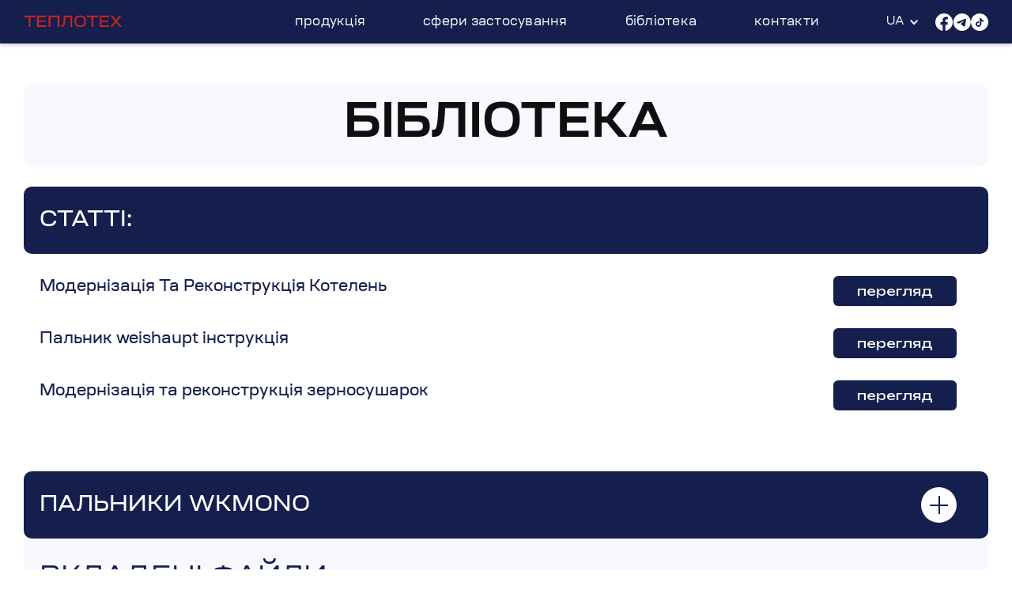

--- FILE ---
content_type: text/html
request_url: https://www.teplotech.biz/library
body_size: 7290
content:
<!DOCTYPE html><!-- Last Published: Mon Jul 28 2025 11:42:09 GMT+0000 (Coordinated Universal Time) --><html data-wf-domain="www.teplotech.biz" data-wf-page="64d4948bbcb8f41bb4f5e344" data-wf-site="64b5492e02be5e1498d8f1fc"><head><meta charset="utf-8"/><title>Бібліотека</title><meta content="ПАЛЬНИКИ WKMONO ВКЛАДЕНІ ФАЙЛИ: Газовий-пальник_WKmonoG80-1A-ZM-NR Газовий-пальник_WKmonoG80-2A-ZM-3LN Газовий-пальник_WKmonoG80-2A-ZM-NR Рідкопаливний-пальник-WKmono-L80-1-A-R Комбінований-пальник_WKmono-GL80-1A-ZM-R-NR Розворот-повітрозабірника-пальників-WKmono-GL80-на-90_180 Розворот-повітрозабірника-пальників-WKmono-G80-на-90_180 АВТОМАТИКА ПАЛЬНИКІВ ВКЛАДЕНІ ФАЙЛИ: Цифровий менеджмент горіння W-FM50-1000 Регулятор потужності KS40-102 Регулятор потужності KS20 ДЛЯ ГАЗОВИХ І РІДКОПАЛИВНИХ ПАЛЬНИКІВ ВКЛАДЕНІ ФАЙЛИ: Запчастини для газових і рідкопаливних пальників ІНСТРУКЦІЯ ПО ФОРМУЛАМ ВКЛАДЕНІ ФАЙЛИ: Інструкція по формулах в теплотехніці CAD-БІБЛІОТЕКА WEISHAUPT ВКЛАДЕНІ ФАЙЛИ: CADBrowser Weishaupt ІНФО-КАТАЛОГ WEISHAUPT" name="description"/><meta content="Бібліотека" property="og:title"/><meta content="ПАЛЬНИКИ WKMONO ВКЛАДЕНІ ФАЙЛИ: Газовий-пальник_WKmonoG80-1A-ZM-NR Газовий-пальник_WKmonoG80-2A-ZM-3LN Газовий-пальник_WKmonoG80-2A-ZM-NR Рідкопаливний-пальник-WKmono-L80-1-A-R Комбінований-пальник_WKmono-GL80-1A-ZM-R-NR Розворот-повітрозабірника-пальників-WKmono-GL80-на-90_180 Розворот-повітрозабірника-пальників-WKmono-G80-на-90_180 АВТОМАТИКА ПАЛЬНИКІВ ВКЛАДЕНІ ФАЙЛИ: Цифровий менеджмент горіння W-FM50-1000 Регулятор потужності KS40-102 Регулятор потужності KS20 ДЛЯ ГАЗОВИХ І РІДКОПАЛИВНИХ ПАЛЬНИКІВ ВКЛАДЕНІ ФАЙЛИ: Запчастини для газових і рідкопаливних пальників ІНСТРУКЦІЯ ПО ФОРМУЛАМ ВКЛАДЕНІ ФАЙЛИ: Інструкція по формулах в теплотехніці CAD-БІБЛІОТЕКА WEISHAUPT ВКЛАДЕНІ ФАЙЛИ: CADBrowser Weishaupt ІНФО-КАТАЛОГ WEISHAUPT" property="og:description"/><meta content="Бібліотека" property="twitter:title"/><meta content="ПАЛЬНИКИ WKMONO ВКЛАДЕНІ ФАЙЛИ: Газовий-пальник_WKmonoG80-1A-ZM-NR Газовий-пальник_WKmonoG80-2A-ZM-3LN Газовий-пальник_WKmonoG80-2A-ZM-NR Рідкопаливний-пальник-WKmono-L80-1-A-R Комбінований-пальник_WKmono-GL80-1A-ZM-R-NR Розворот-повітрозабірника-пальників-WKmono-GL80-на-90_180 Розворот-повітрозабірника-пальників-WKmono-G80-на-90_180 АВТОМАТИКА ПАЛЬНИКІВ ВКЛАДЕНІ ФАЙЛИ: Цифровий менеджмент горіння W-FM50-1000 Регулятор потужності KS40-102 Регулятор потужності KS20 ДЛЯ ГАЗОВИХ І РІДКОПАЛИВНИХ ПАЛЬНИКІВ ВКЛАДЕНІ ФАЙЛИ: Запчастини для газових і рідкопаливних пальників ІНСТРУКЦІЯ ПО ФОРМУЛАМ ВКЛАДЕНІ ФАЙЛИ: Інструкція по формулах в теплотехніці CAD-БІБЛІОТЕКА WEISHAUPT ВКЛАДЕНІ ФАЙЛИ: CADBrowser Weishaupt ІНФО-КАТАЛОГ WEISHAUPT" property="twitter:description"/><meta property="og:type" content="website"/><meta content="summary_large_image" name="twitter:card"/><meta content="width=device-width, initial-scale=1" name="viewport"/><meta content="KG-91wLP7w7suGEkE9qQgQVN6NKRgJGPDc4ARPnL3kU" name="google-site-verification"/><link href="https://cdn.prod.website-files.com/64b5492e02be5e1498d8f1fc/css/teplotech.webflow.shared.b7f3ca6ba.min.css" rel="stylesheet" type="text/css"/><link href="https://fonts.googleapis.com" rel="preconnect"/><link href="https://fonts.gstatic.com" rel="preconnect" crossorigin="anonymous"/><script src="https://ajax.googleapis.com/ajax/libs/webfont/1.6.26/webfont.js" type="text/javascript"></script><script type="text/javascript">WebFont.load({  google: {    families: ["Unbounded:regular"]  }});</script><script type="text/javascript">!function(o,c){var n=c.documentElement,t=" w-mod-";n.className+=t+"js",("ontouchstart"in o||o.DocumentTouch&&c instanceof DocumentTouch)&&(n.className+=t+"touch")}(window,document);</script><link href="https://cdn.prod.website-files.com/64b5492e02be5e1498d8f1fc/64d0bab54e22128f31b3059b_32%D1%8532%20_%20%D0%B1%D1%96%D0%BB%D0%B0.png" rel="shortcut icon" type="image/x-icon"/><link href="https://cdn.prod.website-files.com/64b5492e02be5e1498d8f1fc/64d0babcecf75331cfdc2382_256%D1%85256.png" rel="apple-touch-icon"/><link href="https://www.teplotech.biz/library" rel="canonical"/><!-- Google Tag Manager -->
<script>(function(w,d,s,l,i){w[l]=w[l]||[];w[l].push({'gtm.start':
new Date().getTime(),event:'gtm.js'});var f=d.getElementsByTagName(s)[0],
j=d.createElement(s),dl=l!='dataLayer'?'&l='+l:'';j.async=true;j.src=
'https://www.googletagmanager.com/gtm.js?id='+i+dl;f.parentNode.insertBefore(j,f);
})(window,document,'script','dataLayer','GTM-5V95S6BK');</script>
<!-- End Google Tag Manager -->


<link rel="stylesheet" href="https://cdn.jsdelivr.net/npm/@splidejs/splide@4.0.7/dist/css/splide-core.min.css">

<!-- [Attributes by Finsweet] CMS Filter -->
<script async src="https://cdn.jsdelivr.net/npm/@finsweet/attributes-cmsfilter@1/cmsfilter.js"></script>

<!-- [Attributes by Finsweet] CMS Nest -->
<script async src="https://cdn.jsdelivr.net/npm/@finsweet/attributes-cmsnest@1/cmsnest.js"></script>

<!-- [Attributes by Finsweet] CMS Load -->
<script async src="https://cdn.jsdelivr.net/npm/@finsweet/attributes-cmsload@1/cmsload.js"></script>

<!-- [Attributes by Finsweet] CMS Sort -->
<script async src="https://cdn.jsdelivr.net/npm/@finsweet/attributes-cmssort@1/cmssort.js"></script>

<!-- Sygnal Attributes 5 | HTML --> 
<link rel="stylesheet" href="https://cdn.jsdelivr.net/gh/sygnaltech/webflow-util@5.3.4/dist/css/webflow-html.css"> 

<script type="application/ld+json">
{
  "@context": "https://schema.org",
  "@type": "Organization",
  "name": "ТЕПЛОТЕХ",
  "alternateName": "Теплотех",
  "url": "https://www.teplotech.biz/",
  "logo": "https://assets-global.website-files.com/64b5492e02be5e1498d8f1fc/64bba99edc15a767d71b3c41_Logo.svg",
  "contactPoint": {
    "@type": "ContactPoint",
    "telephone": "+380 44 303-98-31",
    "contactType": "customer service",
    "areaServed": "UA",
    "availableLanguage": ["Ukrainian","Russian"]
  },
  "sameAs": "https://www.facebook.com/teplotech"
}
</script>
<html lang="uk-UA">

<link rel="alternate" hreflang="uk-UA" href="https://www.teplotech.biz" />
<link rel="alternate" hreflang="ru-UA" href="https://www.teplotech.biz/ru" />
<link rel="alternate" hreflang="x-default" href="https://www.teplotech.biz" /><script type="text/javascript">window.__WEBFLOW_CURRENCY_SETTINGS = {"currencyCode":"USD","symbol":"$","decimal":".","fractionDigits":2,"group":",","template":"{{wf {\"path\":\"symbol\",\"type\":\"PlainText\"} }} {{wf {\"path\":\"amount\",\"type\":\"CommercePrice\"} }} {{wf {\"path\":\"currencyCode\",\"type\":\"PlainText\"} }}","hideDecimalForWholeNumbers":false};</script></head><body><div class="navbar-no-shadow"><div data-animation="default" data-collapse="medium" data-duration="400" data-easing="ease" data-easing2="ease" role="banner" class="navbar-no-shadow-container w-nav"><div class="container-regular"><div class="navbar-wrapper"><a href="/" class="navbar-brand w-nav-brand"><img src="https://cdn.prod.website-files.com/64b5492e02be5e1498d8f1fc/64bba99edc15a767d71b3c41_Logo.svg" loading="lazy" alt="Teplotech - Image#1"/></a><nav role="navigation" class="nav-menu-wrapper w-nav-menu"><ul role="list" class="nav-menu w-list-unstyled"><li class="list-item"><a href="/#products" class="nav-link">Продукція</a></li><li class="list-item"><a href="/sfera-zastosuvannya" class="nav-link">Сфери застосування</a></li><li class="list-item"><a href="/library" aria-current="page" class="nav-link w--current">Бібліотека</a></li><li class="list-item"><a href="/contact" class="nav-link">Контакти</a></li><li class="mobile-margin-top-10"><div data-hover="false" data-delay="0" class="language-dropdown w-dropdown"><div class="language-toggle w-dropdown-toggle"><div class="w-icon-dropdown-toggle"></div><div id="languageDisplay" class="lang-ua">UA</div></div><nav class="language-list w-dropdown-list"><a id="setUaLanguage_UA" href="#" class="setualanguage w-inline-block"><div class="lang">UA</div></a><a id="setRuLanguage_UA" href="/ru/library" class="setrulanguage w-inline-block"><div class="lang">RU</div></a></nav></div><div class="nav-button-wrapper"><a href="https://www.facebook.com/teplotech" class="w-inline-block"><img src="https://cdn.prod.website-files.com/64b5492e02be5e1498d8f1fc/64d20270ddc3026cd203b51c_FB.svg" loading="lazy" alt="Facebook" class="hide-phone"/><img src="https://cdn.prod.website-files.com/64b5492e02be5e1498d8f1fc/64d2036d66df7627ae286fdc_FB-blue.svg" loading="lazy" alt="Facebook" class="hide-desctop"/></a><a href="https://t.me/teplotech_bot?start=ZGw6MTY1MzEy" class="w-inline-block"><img src="https://cdn.prod.website-files.com/64b5492e02be5e1498d8f1fc/64bbaa031adae704034e4f36_Vector.svg" loading="lazy" alt="Telegram" class="hide-phone"/><img src="https://cdn.prod.website-files.com/64b5492e02be5e1498d8f1fc/64bc34f9e3c19c769d1a66f2_tg-blue.svg" loading="lazy" alt="Telegram" class="hide-desctop"/></a><a href="https://vm.tiktok.com/ZM2onT57o" class="w-inline-block"><img src="https://cdn.prod.website-files.com/64b5492e02be5e1498d8f1fc/64e22cb41805eeff7a04cdd1_Subtract.svg" loading="lazy" alt="Tiktok" class="hide-phone"/><img src="https://cdn.prod.website-files.com/64b5492e02be5e1498d8f1fc/64e22ce9f403f0bb7b0cd8f1_Subtract2.svg" loading="lazy" alt="Tiktok" class="hide-desctop"/></a></div></li></ul></nav><div class="menu-button w-nav-button"><div class="div-block-24 white"><div class="nav-line-black"></div><div class="nav-line-black _2"></div><div class="nav-line-black"></div></div></div></div></div></div></div><section class="hero-section"><div class="container"><div class="container-information"><div class="header-gray"><h1 class="h-62px">бібліотека</h1></div><div class="div-block-155"><div class="toggle-more-info"><h2 class="h-28px m-h12px">Статті:</h2></div><div class="wrap-block-download padd-20"><h3 class="h-20px m-h-12px">Модернізація Та Реконструкція Котелень</h3><a href="/modernizaciya-ta-rekonstrukciya-kotelen-teploteh" class="btn w-button">перегляд</a></div><div class="wrap-block-download padd-20"><h3 class="h-20px m-h-12px">Пальник weishaupt інструкція</h3><a href="/palnik-weishaupt-instrukciya-teploteh" class="btn w-button">перегляд</a></div><div class="wrap-block-download padd-20"><h3 class="h-20px m-h-12px">Модернізація та реконструкція зерносушарок</h3><a href="/modernizaciya-ta-rekonstrukciya-zernosusharok-teploteh" class="btn w-button">перегляд</a></div></div><div fs-cmsload-element="scroll-anchor" class="wrap-articles"><div class="w-dyn-list"><div fs-cmsload-animation="fade" fs-cmsload-element="list" fs-cmsfilter-element="list" fs-cmsload-resetix="true" fs-cmsload-mode="pagination" fs-cmsload-duration="300" role="list" class="collection-list-library w-dyn-items"><div role="listitem" class="w-dyn-item"><div class="wrap-dropdown-more-info"><div class="toggle-more-info"><div class="h-28px m-h12px">Пальники WKmono</div><div class="wrap-plus"><div class="plus-line-h"></div><div class="plus-line-v"></div></div></div><div class="wrap-content-more-info"><div class="wrapper-dropdown-list-library"><div class="h-35px">ВКЛАДЕНІ ФАЙЛИ:</div><div class="wrap-block-download"><div class="h-20px m-h-12px">Газовий-пальник_WKmonoG80-1A-ZM-NR</div><a href="https://cdn.prod.website-files.com/64bbe8a52e0442188267aab6/64d521ca6216267aba533911_gazovaja-gorelka_wkmonog80-1a-zm-nr.pdf" class="btn w-button">перегляд</a></div><div class="wrap-block-download"><div class="h-20px m-h-12px">Газовий-пальник_WKmonoG80-2A-ZM-3LN</div><a href="https://cdn.prod.website-files.com/64bbe8a52e0442188267aab6/64c384cc2af64bdc3715245c_gazovye-gorelki_wkmonog80-2a-zm-3ln.pdf" class="btn w-button">перегляд</a></div><div class="wrap-block-download"><div class="h-20px m-h-12px">Газовий-пальник_WKmonoG80-2A-ZM-NR</div><a href="https://cdn.prod.website-files.com/64bbe8a52e0442188267aab6/64d521dbaa7aca5ec734beff_gazovaja-gorelka_wkmonog80-2a-zm-nr.pdf" class="btn w-button">перегляд</a></div><div class="wrap-block-download"><div class="h-20px m-h-12px">Рідкопаливний-пальник-WKmono-L80-1-A-R</div><a href="https://cdn.prod.website-files.com/64bbe8a52e0442188267aab6/64d521f4a760df7f1d2a2412_zhidkotoplivnaja-gorelka-wkmono-l80-1-a-r.pdf" class="btn w-button">перегляд</a></div><div class="wrap-block-download"><div class="h-20px m-h-12px">Комбінований-пальник_WKmono-GL80-1A-ZM-R-NR</div><a href="https://cdn.prod.website-files.com/64bbe8a52e0442188267aab6/64d521ff477db7835c3dfb51_kombinirovannaja-gorelka_wkmono-gl80-1a-zm-r-nr.pdf" class="btn w-button">перегляд</a></div><div class="wrap-block-download"><div class="h-20px m-h-12px">Розворот-повітрозабірника-пальників-WKmono-GL80-на-90_180</div><a href="https://cdn.prod.website-files.com/64bbe8a52e0442188267aab6/64d52211fe740e53a992f3df_razvorot-vozduhozabornika-gorelok-wkmono-g80-na-90_180.pdf" class="btn w-button">перегляд</a></div><div class="wrap-block-download"><div class="h-20px m-h-12px">Розворот-повітрозабірника-пальників-WKmono-G80-на-90_180</div><a href="https://cdn.prod.website-files.com/64bbe8a52e0442188267aab6/64d52221b21deb03ddb68d1a_razvorot-vozduhozabornika-gorelok-wkmono-gl80-na-90_180.pdf" class="btn w-button">перегляд</a></div><div class="wrap-block-download w-condition-invisible"><div class="h-20px m-h-12px w-dyn-bind-empty"></div><a href="#" class="btn w-button">перегляд</a></div></div></div></div></div><div role="listitem" class="w-dyn-item"><div class="wrap-dropdown-more-info"><div class="toggle-more-info"><div class="h-28px m-h12px">Автоматика пальників</div><div class="wrap-plus"><div class="plus-line-h"></div><div class="plus-line-v"></div></div></div><div class="wrap-content-more-info"><div class="wrapper-dropdown-list-library"><div class="h-35px">ВКЛАДЕНІ ФАЙЛИ:</div><div class="wrap-block-download"><div class="h-20px m-h-12px">Цифровий менеджмент горіння W-FM50-1000</div><a href="https://cdn.prod.website-files.com/64bbe8a52e0442188267aab6/64d521872ce892b279939d78_%D0%A6%D0%B8%D1%84%D1%80%D0%BE%D0%B2%D0%BE%D0%B9-%D0%BC%D0%B5%D0%BD%D0%B5%D0%B4%D0%B6%D0%BC%D0%B5%D0%BD%D1%82-%D0%B3%D0%BE%D1%80%D0%B5%D0%BD%D0%B8%D1%8F-W-FM50-1000.pdf" class="btn w-button">перегляд</a></div><div class="wrap-block-download"><div class="h-20px m-h-12px">Регулятор потужності KS40-102</div><a href="https://cdn.prod.website-files.com/64bbe8a52e0442188267aab6/64d5219557970eecc9359649_%D0%A0%D0%B5%D0%B3%D1%83%D0%BB%D1%8F%D1%82%D0%BE%D1%80-%D0%BC%D0%BE%D1%89%D0%BD%D0%BE%D1%81%D1%82%D0%B8-KS40-102.pdf" class="btn w-button">перегляд</a></div><div class="wrap-block-download"><div class="h-20px m-h-12px">Регулятор потужності KS20</div><a href="https://cdn.prod.website-files.com/64bbe8a52e0442188267aab6/64d5219d91c51a59e584e637_%D0%A0%D0%B5%D0%B3%D1%83%D0%BB%D1%8F%D1%82%D0%BE%D1%80-%D0%BC%D0%BE%D1%89%D0%BD%D0%BE%D1%81%D1%82%D0%B8-KS20.pdf" class="btn w-button">перегляд</a></div><div class="wrap-block-download w-condition-invisible"><div class="h-20px m-h-12px w-dyn-bind-empty"></div><a href="#" class="btn w-button">перегляд</a></div><div class="wrap-block-download w-condition-invisible"><div class="h-20px m-h-12px w-dyn-bind-empty"></div><a href="#" class="btn w-button">перегляд</a></div><div class="wrap-block-download w-condition-invisible"><div class="h-20px m-h-12px w-dyn-bind-empty"></div><a href="#" class="btn w-button">перегляд</a></div><div class="wrap-block-download w-condition-invisible"><div class="h-20px m-h-12px w-dyn-bind-empty"></div><a href="#" class="btn w-button">перегляд</a></div><div class="wrap-block-download w-condition-invisible"><div class="h-20px m-h-12px w-dyn-bind-empty"></div><a href="#" class="btn w-button">перегляд</a></div></div></div></div></div><div role="listitem" class="w-dyn-item"><div class="wrap-dropdown-more-info"><div class="toggle-more-info"><div class="h-28px m-h12px">Для газових і рідкопаливних пальників</div><div class="wrap-plus"><div class="plus-line-h"></div><div class="plus-line-v"></div></div></div><div class="wrap-content-more-info"><div class="wrapper-dropdown-list-library"><div class="h-35px">ВКЛАДЕНІ ФАЙЛИ:</div><div class="wrap-block-download"><div class="h-20px m-h-12px">Запчастини для газових і рідкопаливних пальників</div><a href="https://cdn.prod.website-files.com/64bbe8a52e0442188267aab6/64d52174e6a5e71b96f039bf_%D0%9F%D1%80%D0%B8%D0%BD%D0%B0%D0%B4%D0%BB%D0%B5%D0%B6%D0%BD%D0%BE%D1%81%D1%82%D0%B8-%D0%B3%D0%B0%D0%B7%D0%BE%D0%B2%D0%B0%D1%8F-%D0%B8-%D0%B6%D0%B8%D0%B4%D0%BA%D0%BE%D1%82%D0%BE%D0%B2%D0%BB%D0%B8%D0%B2%D0%BD%D0%B0%D1%8F-%D0%B0%D1%80%D0%BC%D0%B0%D1%82%D1%83%D1%80%D0%B0_compressed-2.pdf" class="btn w-button">перегляд</a></div><div class="wrap-block-download w-condition-invisible"><div class="h-20px m-h-12px w-dyn-bind-empty"></div><a href="#" class="btn w-button">перегляд</a></div><div class="wrap-block-download w-condition-invisible"><div class="h-20px m-h-12px w-dyn-bind-empty"></div><a href="#" class="btn w-button">перегляд</a></div><div class="wrap-block-download w-condition-invisible"><div class="h-20px m-h-12px w-dyn-bind-empty"></div><a href="#" class="btn w-button">перегляд</a></div><div class="wrap-block-download w-condition-invisible"><div class="h-20px m-h-12px w-dyn-bind-empty"></div><a href="#" class="btn w-button">перегляд</a></div><div class="wrap-block-download w-condition-invisible"><div class="h-20px m-h-12px w-dyn-bind-empty"></div><a href="#" class="btn w-button">перегляд</a></div><div class="wrap-block-download w-condition-invisible"><div class="h-20px m-h-12px w-dyn-bind-empty"></div><a href="#" class="btn w-button">перегляд</a></div><div class="wrap-block-download w-condition-invisible"><div class="h-20px m-h-12px w-dyn-bind-empty"></div><a href="#" class="btn w-button">перегляд</a></div></div></div></div></div><div role="listitem" class="w-dyn-item"><div class="wrap-dropdown-more-info"><div class="toggle-more-info"><div class="h-28px m-h12px">Інструкція по формулам</div><div class="wrap-plus"><div class="plus-line-h"></div><div class="plus-line-v"></div></div></div><div class="wrap-content-more-info"><div class="wrapper-dropdown-list-library"><div class="h-35px">ВКЛАДЕНІ ФАЙЛИ:</div><div class="wrap-block-download"><div class="h-20px m-h-12px">Інструкція по формулах в теплотехніці</div><a href="https://cdn.prod.website-files.com/64bbe8a52e0442188267aab6/64d5215d7587e9282b56b3d8_%D0%A0%D1%83%D0%BA%D0%BE%D0%B2%D0%BE%D0%B4%D1%81%D1%82%D0%B2%D0%BE-%D0%BF%D0%BE-%D1%84%D0%BE%D1%80%D0%BC%D1%83%D0%BB%D0%B0%D0%BC-%D0%B2-%D1%82%D0%B5%D0%BF%D0%BB%D0%BE%D1%82%D0%B5%D1%85%D0%BD%D0%B8%D0%BA%D0%B5.pdf" class="btn w-button">перегляд</a></div><div class="wrap-block-download w-condition-invisible"><div class="h-20px m-h-12px w-dyn-bind-empty"></div><a href="#" class="btn w-button">перегляд</a></div><div class="wrap-block-download w-condition-invisible"><div class="h-20px m-h-12px w-dyn-bind-empty"></div><a href="#" class="btn w-button">перегляд</a></div><div class="wrap-block-download w-condition-invisible"><div class="h-20px m-h-12px w-dyn-bind-empty"></div><a href="#" class="btn w-button">перегляд</a></div><div class="wrap-block-download w-condition-invisible"><div class="h-20px m-h-12px w-dyn-bind-empty"></div><a href="#" class="btn w-button">перегляд</a></div><div class="wrap-block-download w-condition-invisible"><div class="h-20px m-h-12px w-dyn-bind-empty"></div><a href="#" class="btn w-button">перегляд</a></div><div class="wrap-block-download w-condition-invisible"><div class="h-20px m-h-12px w-dyn-bind-empty"></div><a href="#" class="btn w-button">перегляд</a></div><div class="wrap-block-download w-condition-invisible"><div class="h-20px m-h-12px w-dyn-bind-empty"></div><a href="#" class="btn w-button">перегляд</a></div></div></div></div></div><div role="listitem" class="w-dyn-item"><div class="wrap-dropdown-more-info"><div class="toggle-more-info"><div class="h-28px m-h12px">CAD-бібліотека Weishaupt</div><div class="wrap-plus"><div class="plus-line-h"></div><div class="plus-line-v"></div></div></div><div class="wrap-content-more-info"><div class="wrapper-dropdown-list-library"><div class="h-35px">ВКЛАДЕНІ ФАЙЛИ:</div><div class="wrap-block-download w-condition-invisible"><div class="h-20px m-h-12px w-dyn-bind-empty"></div><a href="#" class="btn w-button">перегляд</a></div><div class="wrap-block-download w-condition-invisible"><div class="h-20px m-h-12px w-dyn-bind-empty"></div><a href="#" class="btn w-button">перегляд</a></div><div class="wrap-block-download w-condition-invisible"><div class="h-20px m-h-12px w-dyn-bind-empty"></div><a href="#" class="btn w-button">перегляд</a></div><div class="wrap-block-download w-condition-invisible"><div class="h-20px m-h-12px w-dyn-bind-empty"></div><a href="#" class="btn w-button">перегляд</a></div><div class="wrap-block-download w-condition-invisible"><div class="h-20px m-h-12px w-dyn-bind-empty"></div><a href="#" class="btn w-button">перегляд</a></div><div class="wrap-block-download w-condition-invisible"><div class="h-20px m-h-12px w-dyn-bind-empty"></div><a href="#" class="btn w-button">перегляд</a></div><div class="wrap-block-download w-condition-invisible"><div class="h-20px m-h-12px w-dyn-bind-empty"></div><a href="#" class="btn w-button">перегляд</a></div><div class="wrap-block-download"><div class="h-20px m-h-12px">CADBrowser Weishaupt</div><a href="https://drive.google.com/open?id=1dGsP4cDTG1Xil2ER-y4nYHRiG5felzVC" class="btn w-button">перегляд</a></div></div></div></div></div><div role="listitem" class="w-dyn-item"><div class="wrap-dropdown-more-info"><div class="toggle-more-info"><div class="h-28px m-h12px">Інфо-каталог Weishaupt</div><div class="wrap-plus"><div class="plus-line-h"></div><div class="plus-line-v"></div></div></div><div class="wrap-content-more-info"><div class="wrapper-dropdown-list-library"><div class="h-35px">ВКЛАДЕНІ ФАЙЛИ:</div><div class="wrap-block-download"><div class="h-20px m-h-12px">Інформаційний довідник (частина 1)</div><a href="https://cdn.prod.website-files.com/64bbe8a52e0442188267aab6/64d520f55b1ecf006e745bf9_%D0%98%D0%BD%D1%84%D0%BE%D1%80%D0%BC%D0%B0%D1%86%D0%B8%D0%BE%D0%BD%D0%BD%D1%8B%D0%B9-%D1%81%D0%BF%D1%80%D0%B0%D0%B2%D0%BE%D1%87%D0%BD%D0%B8%D0%BA-162-324.pdf" class="btn w-button">перегляд</a></div><div class="wrap-block-download"><div class="h-20px m-h-12px">Інформаційний довідник (частина 2)</div><a href="https://cdn.prod.website-files.com/64bbe8a52e0442188267aab6/64d520fb92fbf5346da1250e_%D0%98%D0%BD%D1%84%D0%BE%D1%80%D0%BC%D0%B0%D1%86%D0%B8%D0%BE%D0%BD%D0%BD%D1%8B%D0%B9-%D1%81%D0%BF%D1%80%D0%B0%D0%B2%D0%BE%D1%87%D0%BD%D0%B8%D0%BA-1-162_compressed-2.pdf" class="btn w-button">перегляд</a></div><div class="wrap-block-download w-condition-invisible"><div class="h-20px m-h-12px w-dyn-bind-empty"></div><a href="#" class="btn w-button">перегляд</a></div><div class="wrap-block-download w-condition-invisible"><div class="h-20px m-h-12px w-dyn-bind-empty"></div><a href="#" class="btn w-button">перегляд</a></div><div class="wrap-block-download w-condition-invisible"><div class="h-20px m-h-12px w-dyn-bind-empty"></div><a href="#" class="btn w-button">перегляд</a></div><div class="wrap-block-download w-condition-invisible"><div class="h-20px m-h-12px w-dyn-bind-empty"></div><a href="#" class="btn w-button">перегляд</a></div><div class="wrap-block-download w-condition-invisible"><div class="h-20px m-h-12px w-dyn-bind-empty"></div><a href="#" class="btn w-button">перегляд</a></div><div class="wrap-block-download w-condition-invisible"><div class="h-20px m-h-12px w-dyn-bind-empty"></div><a href="#" class="btn w-button">перегляд</a></div></div></div></div></div><div role="listitem" class="w-dyn-item"><div class="wrap-dropdown-more-info"><div class="toggle-more-info"><div class="h-28px m-h12px">Основи спалювання газу</div><div class="wrap-plus"><div class="plus-line-h"></div><div class="plus-line-v"></div></div></div><div class="wrap-content-more-info"><div class="wrapper-dropdown-list-library"><div class="h-35px">ВКЛАДЕНІ ФАЙЛИ:</div><div class="wrap-block-download"><div class="h-20px m-h-12px">Основи спалювання газу</div><a href="https://cdn.prod.website-files.com/64bbe8a52e0442188267aab6/64d520ce5b0f9e6cb86cad69_%D0%9E%D1%81%D0%BD%D0%BE%D0%B2%D1%8B-%D1%81%D0%B6%D0%B8%D0%B3%D0%B0%D0%BD%D0%B8%D1%8F-%D0%B3%D0%B0%D0%B7%D0%B0.pdf" class="btn w-button">перегляд</a></div><div class="wrap-block-download w-condition-invisible"><div class="h-20px m-h-12px w-dyn-bind-empty"></div><a href="#" class="btn w-button">перегляд</a></div><div class="wrap-block-download w-condition-invisible"><div class="h-20px m-h-12px w-dyn-bind-empty"></div><a href="#" class="btn w-button">перегляд</a></div><div class="wrap-block-download w-condition-invisible"><div class="h-20px m-h-12px w-dyn-bind-empty"></div><a href="#" class="btn w-button">перегляд</a></div><div class="wrap-block-download w-condition-invisible"><div class="h-20px m-h-12px w-dyn-bind-empty"></div><a href="#" class="btn w-button">перегляд</a></div><div class="wrap-block-download w-condition-invisible"><div class="h-20px m-h-12px w-dyn-bind-empty"></div><a href="#" class="btn w-button">перегляд</a></div><div class="wrap-block-download w-condition-invisible"><div class="h-20px m-h-12px w-dyn-bind-empty"></div><a href="#" class="btn w-button">перегляд</a></div><div class="wrap-block-download w-condition-invisible"><div class="h-20px m-h-12px w-dyn-bind-empty"></div><a href="#" class="btn w-button">перегляд</a></div></div></div></div></div><div role="listitem" class="w-dyn-item"><div class="wrap-dropdown-more-info"><div class="toggle-more-info"><div class="h-28px m-h12px">Основи спалювання рідкого палива</div><div class="wrap-plus"><div class="plus-line-h"></div><div class="plus-line-v"></div></div></div><div class="wrap-content-more-info"><div class="wrapper-dropdown-list-library"><div class="h-35px">ВКЛАДЕНІ ФАЙЛИ:</div><div class="wrap-block-download"><div class="h-20px m-h-12px">Основи спалювання рідкого палива</div><a href="https://cdn.prod.website-files.com/64bbe8a52e0442188267aab6/64d520c058dc1bd352129952_%D0%9E%D1%81%D0%BD%D0%BE%D0%B2%D1%8B-%D1%81%D0%B6%D0%B8%D0%B3%D0%B0%D0%BD%D0%B8%D1%8F-%D0%B6%D0%B8%D0%B4%D0%BA%D0%BE%D0%B3%D0%BE-%D1%82%D0%BE%D0%BF%D0%BB%D0%B8%D0%B2%D0%B0.pdf" class="btn w-button">перегляд</a></div><div class="wrap-block-download w-condition-invisible"><div class="h-20px m-h-12px w-dyn-bind-empty"></div><a href="#" class="btn w-button">перегляд</a></div><div class="wrap-block-download w-condition-invisible"><div class="h-20px m-h-12px w-dyn-bind-empty"></div><a href="#" class="btn w-button">перегляд</a></div><div class="wrap-block-download w-condition-invisible"><div class="h-20px m-h-12px w-dyn-bind-empty"></div><a href="#" class="btn w-button">перегляд</a></div><div class="wrap-block-download w-condition-invisible"><div class="h-20px m-h-12px w-dyn-bind-empty"></div><a href="#" class="btn w-button">перегляд</a></div><div class="wrap-block-download w-condition-invisible"><div class="h-20px m-h-12px w-dyn-bind-empty"></div><a href="#" class="btn w-button">перегляд</a></div><div class="wrap-block-download w-condition-invisible"><div class="h-20px m-h-12px w-dyn-bind-empty"></div><a href="#" class="btn w-button">перегляд</a></div><div class="wrap-block-download w-condition-invisible"><div class="h-20px m-h-12px w-dyn-bind-empty"></div><a href="#" class="btn w-button">перегляд</a></div></div></div></div></div><div role="listitem" class="w-dyn-item"><div class="wrap-dropdown-more-info"><div class="toggle-more-info"><div class="h-28px m-h12px">Вимоги до технологічних установок</div><div class="wrap-plus"><div class="plus-line-h"></div><div class="plus-line-v"></div></div></div><div class="wrap-content-more-info"><div class="wrapper-dropdown-list-library"><div class="h-35px">ВКЛАДЕНІ ФАЙЛИ:</div><div class="wrap-block-download"><div class="h-20px m-h-12px">Вимоги до технологічних установок</div><a href="https://cdn.prod.website-files.com/64bbe8a52e0442188267aab6/64d520b2e210d7d1ae1e622a_%D0%A2%D1%80%D0%B5%D0%B1%D0%BE%D0%B2%D0%B0%D0%BD%D0%B8%D1%8F-%D0%BA-%D1%82%D0%B5%D1%85%D0%BD%D0%BE%D0%BB%D0%BE%D0%B3%D0%B8%D1%87%D0%B5%D1%81%D0%BA%D0%B8%D0%BC-%D1%83%D1%81%D1%82%D0%B0%D0%BD%D0%BE%D0%B2%D0%BA%D0%B0%D0%BC.pdf" class="btn w-button">перегляд</a></div><div class="wrap-block-download w-condition-invisible"><div class="h-20px m-h-12px w-dyn-bind-empty"></div><a href="#" class="btn w-button">перегляд</a></div><div class="wrap-block-download w-condition-invisible"><div class="h-20px m-h-12px w-dyn-bind-empty"></div><a href="#" class="btn w-button">перегляд</a></div><div class="wrap-block-download w-condition-invisible"><div class="h-20px m-h-12px w-dyn-bind-empty"></div><a href="#" class="btn w-button">перегляд</a></div><div class="wrap-block-download w-condition-invisible"><div class="h-20px m-h-12px w-dyn-bind-empty"></div><a href="#" class="btn w-button">перегляд</a></div><div class="wrap-block-download w-condition-invisible"><div class="h-20px m-h-12px w-dyn-bind-empty"></div><a href="#" class="btn w-button">перегляд</a></div><div class="wrap-block-download w-condition-invisible"><div class="h-20px m-h-12px w-dyn-bind-empty"></div><a href="#" class="btn w-button">перегляд</a></div><div class="wrap-block-download w-condition-invisible"><div class="h-20px m-h-12px w-dyn-bind-empty"></div><a href="#" class="btn w-button">перегляд</a></div></div></div></div></div></div><div role="navigation" aria-label="List" class="w-pagination-wrapper pagination"><a fs-cmsload-element="page-button" href="#" class="pagination-number">1</a><a href="?02329556_page=2" aria-label="Next Page" class="w-pagination-next next"><div class="w-inline-block">Next</div><svg class="w-pagination-next-icon" height="12px" width="12px" xmlns="http://www.w3.org/2000/svg" viewBox="0 0 12 12" transform="translate(0, 1)"><path fill="none" stroke="currentColor" fill-rule="evenodd" d="M4 2l4 4-4 4"></path></svg></a><link rel="prerender" href="?02329556_page=2"/><div aria-label="Page 1 of 6" role="heading" class="w-page-count page-count">1 / 6</div></div></div></div></div></div></section><section class="section-footer"><div class="container"><div class="container-footer"><div class="container-block-desc-social-footer"><a href="/" class="link-logo-footer w-inline-block"><h2 class="logo-footer">теплотех</h2></a><div class="desc-footer">ТОВ «Теплотех» – офіційний представник наступних компаній: Max Weishaupt, Karl Dungs, Clyde Bergemann Power Group, United Conveyor Corporation в Україні і республіці Молдова</div><div class="wrap-block-social"><a href="https://www.facebook.com/teplotech" class="w-inline-block"><img src="https://cdn.prod.website-files.com/64b5492e02be5e1498d8f1fc/64d2037bb450311b78bee782_FB-black.svg" loading="lazy" alt="Facebook" class="img-social"/></a><a href="https://t.me/teplotech_bot?start=ZGw6MTY1MzEy" class="w-inline-block"><img src="https://cdn.prod.website-files.com/64b5492e02be5e1498d8f1fc/64bc171f292b8b83524f4733_TG.svg" loading="lazy" alt="Telegram" class="img-social"/></a><a href="https://vm.tiktok.com/ZM2onT57o" class="w-inline-block"><img src="https://cdn.prod.website-files.com/64b5492e02be5e1498d8f1fc/64e22cb41cac081b695aa927_Subtract-1.svg" loading="lazy" alt="Tiktok" class="img-social"/></a></div></div><div class="container-block-contact-footer"><div class="wrap-block-contact-footer"><div class="block-contact-footer"><a href="tel:+380443339674" class="link-block-contact footer w-inline-block"><img src="https://cdn.prod.website-files.com/64b5492e02be5e1498d8f1fc/64bc180f40139f5a573ef10e_phone-call.svg" loading="lazy" alt="" class="icon-contact"/><div>+380 44 333-96-74</div></a><a href="tel:+380443339675" class="link-block-contact footer w-inline-block"><img src="https://cdn.prod.website-files.com/64b5492e02be5e1498d8f1fc/64bc180f40139f5a573ef10e_phone-call.svg" loading="lazy" alt="" class="icon-contact"/><div>+380 44 333-96-75</div></a><a href="/contact" class="btn font-rub _13px w-button">всі контакти</a></div><div class="block-contact-footer"><a href="mailto:order@teplotech.biz" class="link-block-contact footer w-inline-block"><img src="https://cdn.prod.website-files.com/64b5492e02be5e1498d8f1fc/64bc180f169943e679aad48c_mail.svg" loading="lazy" alt="" class="icon-contact"/><div>order@teplotech.biz</div></a><a href="/sfera-zastosuvannya" class="btn font-rub _13px w-button">сфери застосування</a></div></div><div class="wrap-block-social hide-desctop"><a href="https://www.facebook.com/teplotech" class="w-inline-block"><img src="https://cdn.prod.website-files.com/64b5492e02be5e1498d8f1fc/64d2037bb450311b78bee782_FB-black.svg" loading="lazy" alt="" class="img-social"/></a><a href="https://t.me/teplotech_bot?start=ZGw6MTY1MzEy" class="w-inline-block"><img src="https://cdn.prod.website-files.com/64b5492e02be5e1498d8f1fc/64bc171f292b8b83524f4733_TG.svg" loading="lazy" alt="" class="img-social"/></a><a href="https://vm.tiktok.com/ZM2onT57o" class="w-inline-block"><img src="https://cdn.prod.website-files.com/64b5492e02be5e1498d8f1fc/64e22cb41cac081b695aa927_Subtract-1.svg" loading="lazy" alt="" class="img-social"/></a></div></div></div></div></section><script src="https://d3e54v103j8qbb.cloudfront.net/js/jquery-3.5.1.min.dc5e7f18c8.js?site=64b5492e02be5e1498d8f1fc" type="text/javascript" integrity="sha256-9/aliU8dGd2tb6OSsuzixeV4y/faTqgFtohetphbbj0=" crossorigin="anonymous"></script><script src="https://cdn.prod.website-files.com/64b5492e02be5e1498d8f1fc/js/webflow.schunk.1a807f015b216e46.js" type="text/javascript"></script><script src="https://cdn.prod.website-files.com/64b5492e02be5e1498d8f1fc/js/webflow.schunk.e080eec1f864ad6f.js" type="text/javascript"></script><script src="https://cdn.prod.website-files.com/64b5492e02be5e1498d8f1fc/js/webflow.10235081.2e9f7502bc8d5c03.js" type="text/javascript"></script><!-- Google Tag Manager (noscript) -->
<noscript><iframe src="https://www.googletagmanager.com/ns.html?id=GTM-5V95S6BK"
height="0" width="0" style="display:none;visibility:hidden"></iframe></noscript>
<!-- End Google Tag Manager (noscript) -->


<script defer src="https://cdn.jsdelivr.net/gh/sygnaltech/webflow-util@5.3.4/dist/nocode/webflow-html.js"></script>

<script src="
https://cdn.jsdelivr.net/npm/@splidejs/splide@4.1.4/dist/js/splide.min.js
"></script>

<script>

document.addEventListener("DOMContentLoaded", function () {
  const splide = new Splide('.splide', {
	type   : 'loop',
 	drag   : 'free',
  	focus  : 'left',
    gap: 22,
    perPage: 1,
    perMove: 1,
    breakpoints: {
      991: {
        perPage: 1
      },
      767: {
        perPage: 1
      }
    }
  });
  splide.mount();
});
  
  document.addEventListener('DOMContentLoaded', function () {
      new Splide('#splide-partners', {
        type   : 'loop',
 		drag   : 'free',
  		focus  : 'left',
        perPage: 5,
        perMove: 1,
        gap: 22,
        breakpoints: {
      991: {
        perPage: 3
      },
      767: {
        perPage: 3
      }
    }
      }).mount();
    });
</script>

<script src="https://cdn.jsdelivr.net/npm/libphonenumber-js@1/bundle/libphonenumber-min.js"></script>
<script>
const DEFAULT_COUNTRY = 'UA'
const formatter = new libphonenumber.AsYouType(DEFAULT_COUNTRY)
let phoneInput = document.querySelectorAll(".myphone")
phoneInput.forEach(function(elem) {
	elem.addEventListener('input', function (event) {
  	formatter.reset()
  	const newValue = formatter.input(elem.value)
  	elem.value = newValue
  	if (!libphonenumber.isValidPhoneNumber(newValue, DEFAULT_COUNTRY)) {
    	elem.setCustomValidity('Введіть номер телефону')
  	} else {
    	elem.setCustomValidity('')
  }
})
});
</script>

<script>

let urlPage = window.location.href;
let fieldProduct = document.getElementById('product-items');

fieldProduct.value = urlPage;

</script></body></html>

--- FILE ---
content_type: text/css
request_url: https://cdn.prod.website-files.com/64b5492e02be5e1498d8f1fc/css/teplotech.webflow.shared.b7f3ca6ba.min.css
body_size: 24017
content:
html{-webkit-text-size-adjust:100%;-ms-text-size-adjust:100%;font-family:sans-serif}body{margin:0}article,aside,details,figcaption,figure,footer,header,hgroup,main,menu,nav,section,summary{display:block}audio,canvas,progress,video{vertical-align:baseline;display:inline-block}audio:not([controls]){height:0;display:none}[hidden],template{display:none}a{background-color:#0000}a:active,a:hover{outline:0}abbr[title]{border-bottom:1px dotted}b,strong{font-weight:700}dfn{font-style:italic}h1{margin:.67em 0;font-size:2em}mark{color:#000;background:#ff0}small{font-size:80%}sub,sup{vertical-align:baseline;font-size:75%;line-height:0;position:relative}sup{top:-.5em}sub{bottom:-.25em}img{border:0}svg:not(:root){overflow:hidden}hr{box-sizing:content-box;height:0}pre{overflow:auto}code,kbd,pre,samp{font-family:monospace;font-size:1em}button,input,optgroup,select,textarea{color:inherit;font:inherit;margin:0}button{overflow:visible}button,select{text-transform:none}button,html input[type=button],input[type=reset]{-webkit-appearance:button;cursor:pointer}button[disabled],html input[disabled]{cursor:default}button::-moz-focus-inner,input::-moz-focus-inner{border:0;padding:0}input{line-height:normal}input[type=checkbox],input[type=radio]{box-sizing:border-box;padding:0}input[type=number]::-webkit-inner-spin-button,input[type=number]::-webkit-outer-spin-button{height:auto}input[type=search]{-webkit-appearance:none}input[type=search]::-webkit-search-cancel-button,input[type=search]::-webkit-search-decoration{-webkit-appearance:none}legend{border:0;padding:0}textarea{overflow:auto}optgroup{font-weight:700}table{border-collapse:collapse;border-spacing:0}td,th{padding:0}@font-face{font-family:webflow-icons;src:url([data-uri])format("truetype");font-weight:400;font-style:normal}[class^=w-icon-],[class*=\ w-icon-]{speak:none;font-variant:normal;text-transform:none;-webkit-font-smoothing:antialiased;-moz-osx-font-smoothing:grayscale;font-style:normal;font-weight:400;line-height:1;font-family:webflow-icons!important}.w-icon-slider-right:before{content:""}.w-icon-slider-left:before{content:""}.w-icon-nav-menu:before{content:""}.w-icon-arrow-down:before,.w-icon-dropdown-toggle:before{content:""}.w-icon-file-upload-remove:before{content:""}.w-icon-file-upload-icon:before{content:""}*{box-sizing:border-box}html{height:100%}body{color:#333;background-color:#fff;min-height:100%;margin:0;font-family:Arial,sans-serif;font-size:14px;line-height:20px}img{vertical-align:middle;max-width:100%;display:inline-block}html.w-mod-touch *{background-attachment:scroll!important}.w-block{display:block}.w-inline-block{max-width:100%;display:inline-block}.w-clearfix:before,.w-clearfix:after{content:" ";grid-area:1/1/2/2;display:table}.w-clearfix:after{clear:both}.w-hidden{display:none}.w-button{color:#fff;line-height:inherit;cursor:pointer;background-color:#3898ec;border:0;border-radius:0;padding:9px 15px;text-decoration:none;display:inline-block}input.w-button{-webkit-appearance:button}html[data-w-dynpage] [data-w-cloak]{color:#0000!important}.w-code-block{margin:unset}pre.w-code-block code{all:inherit}.w-optimization{display:contents}.w-webflow-badge,.w-webflow-badge>img{box-sizing:unset;width:unset;height:unset;max-height:unset;max-width:unset;min-height:unset;min-width:unset;margin:unset;padding:unset;float:unset;clear:unset;border:unset;border-radius:unset;background:unset;background-image:unset;background-position:unset;background-size:unset;background-repeat:unset;background-origin:unset;background-clip:unset;background-attachment:unset;background-color:unset;box-shadow:unset;transform:unset;direction:unset;font-family:unset;font-weight:unset;color:unset;font-size:unset;line-height:unset;font-style:unset;font-variant:unset;text-align:unset;letter-spacing:unset;-webkit-text-decoration:unset;text-decoration:unset;text-indent:unset;text-transform:unset;list-style-type:unset;text-shadow:unset;vertical-align:unset;cursor:unset;white-space:unset;word-break:unset;word-spacing:unset;word-wrap:unset;transition:unset}.w-webflow-badge{white-space:nowrap;cursor:pointer;box-shadow:0 0 0 1px #0000001a,0 1px 3px #0000001a;visibility:visible!important;opacity:1!important;z-index:2147483647!important;color:#aaadb0!important;overflow:unset!important;background-color:#fff!important;border-radius:3px!important;width:auto!important;height:auto!important;margin:0!important;padding:6px!important;font-size:12px!important;line-height:14px!important;text-decoration:none!important;display:inline-block!important;position:fixed!important;inset:auto 12px 12px auto!important;transform:none!important}.w-webflow-badge>img{position:unset;visibility:unset!important;opacity:1!important;vertical-align:middle!important;display:inline-block!important}h1,h2,h3,h4,h5,h6{margin-bottom:10px;font-weight:700}h1{margin-top:20px;font-size:38px;line-height:44px}h2{margin-top:20px;font-size:32px;line-height:36px}h3{margin-top:20px;font-size:24px;line-height:30px}h4{margin-top:10px;font-size:18px;line-height:24px}h5{margin-top:10px;font-size:14px;line-height:20px}h6{margin-top:10px;font-size:12px;line-height:18px}p{margin-top:0;margin-bottom:10px}blockquote{border-left:5px solid #e2e2e2;margin:0 0 10px;padding:10px 20px;font-size:18px;line-height:22px}figure{margin:0 0 10px}figcaption{text-align:center;margin-top:5px}ul,ol{margin-top:0;margin-bottom:10px;padding-left:40px}.w-list-unstyled{padding-left:0;list-style:none}.w-embed:before,.w-embed:after{content:" ";grid-area:1/1/2/2;display:table}.w-embed:after{clear:both}.w-video{width:100%;padding:0;position:relative}.w-video iframe,.w-video object,.w-video embed{border:none;width:100%;height:100%;position:absolute;top:0;left:0}fieldset{border:0;margin:0;padding:0}button,[type=button],[type=reset]{cursor:pointer;-webkit-appearance:button;border:0}.w-form{margin:0 0 15px}.w-form-done{text-align:center;background-color:#ddd;padding:20px;display:none}.w-form-fail{background-color:#ffdede;margin-top:10px;padding:10px;display:none}label{margin-bottom:5px;font-weight:700;display:block}.w-input,.w-select{color:#333;vertical-align:middle;background-color:#fff;border:1px solid #ccc;width:100%;height:38px;margin-bottom:10px;padding:8px 12px;font-size:14px;line-height:1.42857;display:block}.w-input::placeholder,.w-select::placeholder{color:#999}.w-input:focus,.w-select:focus{border-color:#3898ec;outline:0}.w-input[disabled],.w-select[disabled],.w-input[readonly],.w-select[readonly],fieldset[disabled] .w-input,fieldset[disabled] .w-select{cursor:not-allowed}.w-input[disabled]:not(.w-input-disabled),.w-select[disabled]:not(.w-input-disabled),.w-input[readonly],.w-select[readonly],fieldset[disabled]:not(.w-input-disabled) .w-input,fieldset[disabled]:not(.w-input-disabled) .w-select{background-color:#eee}textarea.w-input,textarea.w-select{height:auto}.w-select{background-color:#f3f3f3}.w-select[multiple]{height:auto}.w-form-label{cursor:pointer;margin-bottom:0;font-weight:400;display:inline-block}.w-radio{margin-bottom:5px;padding-left:20px;display:block}.w-radio:before,.w-radio:after{content:" ";grid-area:1/1/2/2;display:table}.w-radio:after{clear:both}.w-radio-input{float:left;margin:3px 0 0 -20px;line-height:normal}.w-file-upload{margin-bottom:10px;display:block}.w-file-upload-input{opacity:0;z-index:-100;width:.1px;height:.1px;position:absolute;overflow:hidden}.w-file-upload-default,.w-file-upload-uploading,.w-file-upload-success{color:#333;display:inline-block}.w-file-upload-error{margin-top:10px;display:block}.w-file-upload-default.w-hidden,.w-file-upload-uploading.w-hidden,.w-file-upload-error.w-hidden,.w-file-upload-success.w-hidden{display:none}.w-file-upload-uploading-btn{cursor:pointer;background-color:#fafafa;border:1px solid #ccc;margin:0;padding:8px 12px;font-size:14px;font-weight:400;display:flex}.w-file-upload-file{background-color:#fafafa;border:1px solid #ccc;flex-grow:1;justify-content:space-between;margin:0;padding:8px 9px 8px 11px;display:flex}.w-file-upload-file-name{font-size:14px;font-weight:400;display:block}.w-file-remove-link{cursor:pointer;width:auto;height:auto;margin-top:3px;margin-left:10px;padding:3px;display:block}.w-icon-file-upload-remove{margin:auto;font-size:10px}.w-file-upload-error-msg{color:#ea384c;padding:2px 0;display:inline-block}.w-file-upload-info{padding:0 12px;line-height:38px;display:inline-block}.w-file-upload-label{cursor:pointer;background-color:#fafafa;border:1px solid #ccc;margin:0;padding:8px 12px;font-size:14px;font-weight:400;display:inline-block}.w-icon-file-upload-icon,.w-icon-file-upload-uploading{width:20px;margin-right:8px;display:inline-block}.w-icon-file-upload-uploading{height:20px}.w-container{max-width:940px;margin-left:auto;margin-right:auto}.w-container:before,.w-container:after{content:" ";grid-area:1/1/2/2;display:table}.w-container:after{clear:both}.w-container .w-row{margin-left:-10px;margin-right:-10px}.w-row:before,.w-row:after{content:" ";grid-area:1/1/2/2;display:table}.w-row:after{clear:both}.w-row .w-row{margin-left:0;margin-right:0}.w-col{float:left;width:100%;min-height:1px;padding-left:10px;padding-right:10px;position:relative}.w-col .w-col{padding-left:0;padding-right:0}.w-col-1{width:8.33333%}.w-col-2{width:16.6667%}.w-col-3{width:25%}.w-col-4{width:33.3333%}.w-col-5{width:41.6667%}.w-col-6{width:50%}.w-col-7{width:58.3333%}.w-col-8{width:66.6667%}.w-col-9{width:75%}.w-col-10{width:83.3333%}.w-col-11{width:91.6667%}.w-col-12{width:100%}.w-hidden-main{display:none!important}@media screen and (max-width:991px){.w-container{max-width:728px}.w-hidden-main{display:inherit!important}.w-hidden-medium{display:none!important}.w-col-medium-1{width:8.33333%}.w-col-medium-2{width:16.6667%}.w-col-medium-3{width:25%}.w-col-medium-4{width:33.3333%}.w-col-medium-5{width:41.6667%}.w-col-medium-6{width:50%}.w-col-medium-7{width:58.3333%}.w-col-medium-8{width:66.6667%}.w-col-medium-9{width:75%}.w-col-medium-10{width:83.3333%}.w-col-medium-11{width:91.6667%}.w-col-medium-12{width:100%}.w-col-stack{width:100%;left:auto;right:auto}}@media screen and (max-width:767px){.w-hidden-main,.w-hidden-medium{display:inherit!important}.w-hidden-small{display:none!important}.w-row,.w-container .w-row{margin-left:0;margin-right:0}.w-col{width:100%;left:auto;right:auto}.w-col-small-1{width:8.33333%}.w-col-small-2{width:16.6667%}.w-col-small-3{width:25%}.w-col-small-4{width:33.3333%}.w-col-small-5{width:41.6667%}.w-col-small-6{width:50%}.w-col-small-7{width:58.3333%}.w-col-small-8{width:66.6667%}.w-col-small-9{width:75%}.w-col-small-10{width:83.3333%}.w-col-small-11{width:91.6667%}.w-col-small-12{width:100%}}@media screen and (max-width:479px){.w-container{max-width:none}.w-hidden-main,.w-hidden-medium,.w-hidden-small{display:inherit!important}.w-hidden-tiny{display:none!important}.w-col{width:100%}.w-col-tiny-1{width:8.33333%}.w-col-tiny-2{width:16.6667%}.w-col-tiny-3{width:25%}.w-col-tiny-4{width:33.3333%}.w-col-tiny-5{width:41.6667%}.w-col-tiny-6{width:50%}.w-col-tiny-7{width:58.3333%}.w-col-tiny-8{width:66.6667%}.w-col-tiny-9{width:75%}.w-col-tiny-10{width:83.3333%}.w-col-tiny-11{width:91.6667%}.w-col-tiny-12{width:100%}}.w-widget{position:relative}.w-widget-map{width:100%;height:400px}.w-widget-map label{width:auto;display:inline}.w-widget-map img{max-width:inherit}.w-widget-map .gm-style-iw{text-align:center}.w-widget-map .gm-style-iw>button{display:none!important}.w-widget-twitter{overflow:hidden}.w-widget-twitter-count-shim{vertical-align:top;text-align:center;background:#fff;border:1px solid #758696;border-radius:3px;width:28px;height:20px;display:inline-block;position:relative}.w-widget-twitter-count-shim *{pointer-events:none;-webkit-user-select:none;user-select:none}.w-widget-twitter-count-shim .w-widget-twitter-count-inner{text-align:center;color:#999;font-family:serif;font-size:15px;line-height:12px;position:relative}.w-widget-twitter-count-shim .w-widget-twitter-count-clear{display:block;position:relative}.w-widget-twitter-count-shim.w--large{width:36px;height:28px}.w-widget-twitter-count-shim.w--large .w-widget-twitter-count-inner{font-size:18px;line-height:18px}.w-widget-twitter-count-shim:not(.w--vertical){margin-left:5px;margin-right:8px}.w-widget-twitter-count-shim:not(.w--vertical).w--large{margin-left:6px}.w-widget-twitter-count-shim:not(.w--vertical):before,.w-widget-twitter-count-shim:not(.w--vertical):after{content:" ";pointer-events:none;border:solid #0000;width:0;height:0;position:absolute;top:50%;left:0}.w-widget-twitter-count-shim:not(.w--vertical):before{border-width:4px;border-color:#75869600 #5d6c7b #75869600 #75869600;margin-top:-4px;margin-left:-9px}.w-widget-twitter-count-shim:not(.w--vertical).w--large:before{border-width:5px;margin-top:-5px;margin-left:-10px}.w-widget-twitter-count-shim:not(.w--vertical):after{border-width:4px;border-color:#fff0 #fff #fff0 #fff0;margin-top:-4px;margin-left:-8px}.w-widget-twitter-count-shim:not(.w--vertical).w--large:after{border-width:5px;margin-top:-5px;margin-left:-9px}.w-widget-twitter-count-shim.w--vertical{width:61px;height:33px;margin-bottom:8px}.w-widget-twitter-count-shim.w--vertical:before,.w-widget-twitter-count-shim.w--vertical:after{content:" ";pointer-events:none;border:solid #0000;width:0;height:0;position:absolute;top:100%;left:50%}.w-widget-twitter-count-shim.w--vertical:before{border-width:5px;border-color:#5d6c7b #75869600 #75869600;margin-left:-5px}.w-widget-twitter-count-shim.w--vertical:after{border-width:4px;border-color:#fff #fff0 #fff0;margin-left:-4px}.w-widget-twitter-count-shim.w--vertical .w-widget-twitter-count-inner{font-size:18px;line-height:22px}.w-widget-twitter-count-shim.w--vertical.w--large{width:76px}.w-background-video{color:#fff;height:500px;position:relative;overflow:hidden}.w-background-video>video{object-fit:cover;z-index:-100;background-position:50%;background-size:cover;width:100%;height:100%;margin:auto;position:absolute;inset:-100%}.w-background-video>video::-webkit-media-controls-start-playback-button{-webkit-appearance:none;display:none!important}.w-background-video--control{background-color:#0000;padding:0;position:absolute;bottom:1em;right:1em}.w-background-video--control>[hidden]{display:none!important}.w-slider{text-align:center;clear:both;-webkit-tap-highlight-color:#0000;tap-highlight-color:#0000;background:#ddd;height:300px;position:relative}.w-slider-mask{z-index:1;white-space:nowrap;height:100%;display:block;position:relative;left:0;right:0;overflow:hidden}.w-slide{vertical-align:top;white-space:normal;text-align:left;width:100%;height:100%;display:inline-block;position:relative}.w-slider-nav{z-index:2;text-align:center;-webkit-tap-highlight-color:#0000;tap-highlight-color:#0000;height:40px;margin:auto;padding-top:10px;position:absolute;inset:auto 0 0}.w-slider-nav.w-round>div{border-radius:100%}.w-slider-nav.w-num>div{font-size:inherit;line-height:inherit;width:auto;height:auto;padding:.2em .5em}.w-slider-nav.w-shadow>div{box-shadow:0 0 3px #3336}.w-slider-nav-invert{color:#fff}.w-slider-nav-invert>div{background-color:#2226}.w-slider-nav-invert>div.w-active{background-color:#222}.w-slider-dot{cursor:pointer;background-color:#fff6;width:1em;height:1em;margin:0 3px .5em;transition:background-color .1s,color .1s;display:inline-block;position:relative}.w-slider-dot.w-active{background-color:#fff}.w-slider-dot:focus{outline:none;box-shadow:0 0 0 2px #fff}.w-slider-dot:focus.w-active{box-shadow:none}.w-slider-arrow-left,.w-slider-arrow-right{cursor:pointer;color:#fff;-webkit-tap-highlight-color:#0000;tap-highlight-color:#0000;-webkit-user-select:none;user-select:none;width:80px;margin:auto;font-size:40px;position:absolute;inset:0;overflow:hidden}.w-slider-arrow-left [class^=w-icon-],.w-slider-arrow-right [class^=w-icon-],.w-slider-arrow-left [class*=\ w-icon-],.w-slider-arrow-right [class*=\ w-icon-]{position:absolute}.w-slider-arrow-left:focus,.w-slider-arrow-right:focus{outline:0}.w-slider-arrow-left{z-index:3;right:auto}.w-slider-arrow-right{z-index:4;left:auto}.w-icon-slider-left,.w-icon-slider-right{width:1em;height:1em;margin:auto;inset:0}.w-slider-aria-label{clip:rect(0 0 0 0);border:0;width:1px;height:1px;margin:-1px;padding:0;position:absolute;overflow:hidden}.w-slider-force-show{display:block!important}.w-dropdown{text-align:left;z-index:900;margin-left:auto;margin-right:auto;display:inline-block;position:relative}.w-dropdown-btn,.w-dropdown-toggle,.w-dropdown-link{vertical-align:top;color:#222;text-align:left;white-space:nowrap;margin-left:auto;margin-right:auto;padding:20px;text-decoration:none;position:relative}.w-dropdown-toggle{-webkit-user-select:none;user-select:none;cursor:pointer;padding-right:40px;display:inline-block}.w-dropdown-toggle:focus{outline:0}.w-icon-dropdown-toggle{width:1em;height:1em;margin:auto 20px auto auto;position:absolute;top:0;bottom:0;right:0}.w-dropdown-list{background:#ddd;min-width:100%;display:none;position:absolute}.w-dropdown-list.w--open{display:block}.w-dropdown-link{color:#222;padding:10px 20px;display:block}.w-dropdown-link.w--current{color:#0082f3}.w-dropdown-link:focus{outline:0}@media screen and (max-width:767px){.w-nav-brand{padding-left:10px}}.w-lightbox-backdrop{cursor:auto;letter-spacing:normal;text-indent:0;text-shadow:none;text-transform:none;visibility:visible;white-space:normal;word-break:normal;word-spacing:normal;word-wrap:normal;color:#fff;text-align:center;z-index:2000;opacity:0;-webkit-user-select:none;-moz-user-select:none;-webkit-tap-highlight-color:transparent;background:#000000e6;outline:0;font-family:Helvetica Neue,Helvetica,Ubuntu,Segoe UI,Verdana,sans-serif;font-size:17px;font-style:normal;font-weight:300;line-height:1.2;list-style:disc;position:fixed;inset:0;-webkit-transform:translate(0)}.w-lightbox-backdrop,.w-lightbox-container{-webkit-overflow-scrolling:touch;height:100%;overflow:auto}.w-lightbox-content{height:100vh;position:relative;overflow:hidden}.w-lightbox-view{opacity:0;width:100vw;height:100vh;position:absolute}.w-lightbox-view:before{content:"";height:100vh}.w-lightbox-group,.w-lightbox-group .w-lightbox-view,.w-lightbox-group .w-lightbox-view:before{height:86vh}.w-lightbox-frame,.w-lightbox-view:before{vertical-align:middle;display:inline-block}.w-lightbox-figure{margin:0;position:relative}.w-lightbox-group .w-lightbox-figure{cursor:pointer}.w-lightbox-img{width:auto;max-width:none;height:auto}.w-lightbox-image{float:none;max-width:100vw;max-height:100vh;display:block}.w-lightbox-group .w-lightbox-image{max-height:86vh}.w-lightbox-caption{text-align:left;text-overflow:ellipsis;white-space:nowrap;background:#0006;padding:.5em 1em;position:absolute;bottom:0;left:0;right:0;overflow:hidden}.w-lightbox-embed{width:100%;height:100%;position:absolute;inset:0}.w-lightbox-control{cursor:pointer;background-position:50%;background-repeat:no-repeat;background-size:24px;width:4em;transition:all .3s;position:absolute;top:0}.w-lightbox-left{background-image:url([data-uri]);display:none;bottom:0;left:0}.w-lightbox-right{background-image:url([data-uri]);display:none;bottom:0;right:0}.w-lightbox-close{background-image:url([data-uri]);background-size:18px;height:2.6em;right:0}.w-lightbox-strip{white-space:nowrap;padding:0 1vh;line-height:0;position:absolute;bottom:0;left:0;right:0;overflow:auto hidden}.w-lightbox-item{box-sizing:content-box;cursor:pointer;width:10vh;padding:2vh 1vh;display:inline-block;-webkit-transform:translate(0,0)}.w-lightbox-active{opacity:.3}.w-lightbox-thumbnail{background:#222;height:10vh;position:relative;overflow:hidden}.w-lightbox-thumbnail-image{position:absolute;top:0;left:0}.w-lightbox-thumbnail .w-lightbox-tall{width:100%;top:50%;transform:translateY(-50%)}.w-lightbox-thumbnail .w-lightbox-wide{height:100%;left:50%;transform:translate(-50%)}.w-lightbox-spinner{box-sizing:border-box;border:5px solid #0006;border-radius:50%;width:40px;height:40px;margin-top:-20px;margin-left:-20px;animation:.8s linear infinite spin;position:absolute;top:50%;left:50%}.w-lightbox-spinner:after{content:"";border:3px solid #0000;border-bottom-color:#fff;border-radius:50%;position:absolute;inset:-4px}.w-lightbox-hide{display:none}.w-lightbox-noscroll{overflow:hidden}@media (min-width:768px){.w-lightbox-content{height:96vh;margin-top:2vh}.w-lightbox-view,.w-lightbox-view:before{height:96vh}.w-lightbox-group,.w-lightbox-group .w-lightbox-view,.w-lightbox-group .w-lightbox-view:before{height:84vh}.w-lightbox-image{max-width:96vw;max-height:96vh}.w-lightbox-group .w-lightbox-image{max-width:82.3vw;max-height:84vh}.w-lightbox-left,.w-lightbox-right{opacity:.5;display:block}.w-lightbox-close{opacity:.8}.w-lightbox-control:hover{opacity:1}}.w-lightbox-inactive,.w-lightbox-inactive:hover{opacity:0}.w-richtext:before,.w-richtext:after{content:" ";grid-area:1/1/2/2;display:table}.w-richtext:after{clear:both}.w-richtext[contenteditable=true]:before,.w-richtext[contenteditable=true]:after{white-space:initial}.w-richtext ol,.w-richtext ul{overflow:hidden}.w-richtext .w-richtext-figure-selected.w-richtext-figure-type-video div:after,.w-richtext .w-richtext-figure-selected[data-rt-type=video] div:after,.w-richtext .w-richtext-figure-selected.w-richtext-figure-type-image div,.w-richtext .w-richtext-figure-selected[data-rt-type=image] div{outline:2px solid #2895f7}.w-richtext figure.w-richtext-figure-type-video>div:after,.w-richtext figure[data-rt-type=video]>div:after{content:"";display:none;position:absolute;inset:0}.w-richtext figure{max-width:60%;position:relative}.w-richtext figure>div:before{cursor:default!important}.w-richtext figure img{width:100%}.w-richtext figure figcaption.w-richtext-figcaption-placeholder{opacity:.6}.w-richtext figure div{color:#0000;font-size:0}.w-richtext figure.w-richtext-figure-type-image,.w-richtext figure[data-rt-type=image]{display:table}.w-richtext figure.w-richtext-figure-type-image>div,.w-richtext figure[data-rt-type=image]>div{display:inline-block}.w-richtext figure.w-richtext-figure-type-image>figcaption,.w-richtext figure[data-rt-type=image]>figcaption{caption-side:bottom;display:table-caption}.w-richtext figure.w-richtext-figure-type-video,.w-richtext figure[data-rt-type=video]{width:60%;height:0}.w-richtext figure.w-richtext-figure-type-video iframe,.w-richtext figure[data-rt-type=video] iframe{width:100%;height:100%;position:absolute;top:0;left:0}.w-richtext figure.w-richtext-figure-type-video>div,.w-richtext figure[data-rt-type=video]>div{width:100%}.w-richtext figure.w-richtext-align-center{clear:both;margin-left:auto;margin-right:auto}.w-richtext figure.w-richtext-align-center.w-richtext-figure-type-image>div,.w-richtext figure.w-richtext-align-center[data-rt-type=image]>div{max-width:100%}.w-richtext figure.w-richtext-align-normal{clear:both}.w-richtext figure.w-richtext-align-fullwidth{text-align:center;clear:both;width:100%;max-width:100%;margin-left:auto;margin-right:auto;display:block}.w-richtext figure.w-richtext-align-fullwidth>div{padding-bottom:inherit;display:inline-block}.w-richtext figure.w-richtext-align-fullwidth>figcaption{display:block}.w-richtext figure.w-richtext-align-floatleft{float:left;clear:none;margin-right:15px}.w-richtext figure.w-richtext-align-floatright{float:right;clear:none;margin-left:15px}.w-nav{z-index:1000;background:#ddd;position:relative}.w-nav:before,.w-nav:after{content:" ";grid-area:1/1/2/2;display:table}.w-nav:after{clear:both}.w-nav-brand{float:left;color:#333;text-decoration:none;position:relative}.w-nav-link{vertical-align:top;color:#222;text-align:left;margin-left:auto;margin-right:auto;padding:20px;text-decoration:none;display:inline-block;position:relative}.w-nav-link.w--current{color:#0082f3}.w-nav-menu{float:right;position:relative}[data-nav-menu-open]{text-align:center;background:#c8c8c8;min-width:200px;position:absolute;top:100%;left:0;right:0;overflow:visible;display:block!important}.w--nav-link-open{display:block;position:relative}.w-nav-overlay{width:100%;display:none;position:absolute;top:100%;left:0;right:0;overflow:hidden}.w-nav-overlay [data-nav-menu-open]{top:0}.w-nav[data-animation=over-left] .w-nav-overlay{width:auto}.w-nav[data-animation=over-left] .w-nav-overlay,.w-nav[data-animation=over-left] [data-nav-menu-open]{z-index:1;top:0;right:auto}.w-nav[data-animation=over-right] .w-nav-overlay{width:auto}.w-nav[data-animation=over-right] .w-nav-overlay,.w-nav[data-animation=over-right] [data-nav-menu-open]{z-index:1;top:0;left:auto}.w-nav-button{float:right;cursor:pointer;-webkit-tap-highlight-color:#0000;tap-highlight-color:#0000;-webkit-user-select:none;user-select:none;padding:18px;font-size:24px;display:none;position:relative}.w-nav-button:focus{outline:0}.w-nav-button.w--open{color:#fff;background-color:#c8c8c8}.w-nav[data-collapse=all] .w-nav-menu{display:none}.w-nav[data-collapse=all] .w-nav-button,.w--nav-dropdown-open,.w--nav-dropdown-toggle-open{display:block}.w--nav-dropdown-list-open{position:static}@media screen and (max-width:991px){.w-nav[data-collapse=medium] .w-nav-menu{display:none}.w-nav[data-collapse=medium] .w-nav-button{display:block}}@media screen and (max-width:767px){.w-nav[data-collapse=small] .w-nav-menu{display:none}.w-nav[data-collapse=small] .w-nav-button{display:block}.w-nav-brand{padding-left:10px}}@media screen and (max-width:479px){.w-nav[data-collapse=tiny] .w-nav-menu{display:none}.w-nav[data-collapse=tiny] .w-nav-button{display:block}}.w-tabs{position:relative}.w-tabs:before,.w-tabs:after{content:" ";grid-area:1/1/2/2;display:table}.w-tabs:after{clear:both}.w-tab-menu{position:relative}.w-tab-link{vertical-align:top;text-align:left;cursor:pointer;color:#222;background-color:#ddd;padding:9px 30px;text-decoration:none;display:inline-block;position:relative}.w-tab-link.w--current{background-color:#c8c8c8}.w-tab-link:focus{outline:0}.w-tab-content{display:block;position:relative;overflow:hidden}.w-tab-pane{display:none;position:relative}.w--tab-active{display:block}@media screen and (max-width:479px){.w-tab-link{display:block}}.w-ix-emptyfix:after{content:""}@keyframes spin{0%{transform:rotate(0)}to{transform:rotate(360deg)}}.w-dyn-empty{background-color:#ddd;padding:10px}.w-dyn-hide,.w-dyn-bind-empty,.w-condition-invisible{display:none!important}.wf-layout-layout{display:grid}@font-face{font-family:Cakra;src:url(https://cdn.prod.website-files.com/64b5492e02be5e1498d8f1fc/64bbe4b48862dbb6e2f4b3ac_Cakra-Normal.woff)format("woff");font-weight:400;font-style:normal;font-display:swap}@font-face{font-family:Ruberoid;src:url(https://cdn.prod.website-files.com/64b5492e02be5e1498d8f1fc/64bbaf7d37717a1955536b54_Ruberoid-SemiBoldOblique.ttf)format("truetype");font-weight:600;font-style:italic;font-display:swap}@font-face{font-family:Ruberoid;src:url(https://cdn.prod.website-files.com/64b5492e02be5e1498d8f1fc/64bbaf7d639b1ab025b026cf_Ruberoid-Medium.ttf)format("truetype");font-weight:500;font-style:normal;font-display:swap}@font-face{font-family:Ruberoid;src:url(https://cdn.prod.website-files.com/64b5492e02be5e1498d8f1fc/64bbaf7d51f2b299112350b9_Ruberoid-Bold.ttf)format("truetype");font-weight:700;font-style:normal;font-display:swap}@font-face{font-family:Ruberoid;src:url(https://cdn.prod.website-files.com/64b5492e02be5e1498d8f1fc/64bbaf7d07c7bcd1e242b435_Ruberoid-ExtraBold.ttf)format("truetype");font-weight:800;font-style:normal;font-display:swap}@font-face{font-family:Ruberoid;src:url(https://cdn.prod.website-files.com/64b5492e02be5e1498d8f1fc/64bbaf7de17c11a72e90174c_Ruberoid-Regular.ttf)format("truetype");font-weight:400;font-style:normal;font-display:swap}:root{--midnight-blue:#151f4d;--firebrick:#cc241b;--ghost-white:#f8f9ff}.w-layout-hflex{flex-direction:row;align-items:flex-start;display:flex}.w-commerce-commercecheckoutformcontainer{background-color:#f5f5f5;width:100%;min-height:100vh;padding:20px}.w-commerce-commercelayoutcontainer{justify-content:center;align-items:flex-start;display:flex}.w-commerce-commercelayoutmain{flex:0 800px;margin-right:20px}.w-commerce-commercecartapplepaybutton{color:#fff;cursor:pointer;-webkit-appearance:none;appearance:none;background-color:#000;border-width:0;border-radius:2px;align-items:center;height:38px;min-height:30px;margin-bottom:8px;padding:0;text-decoration:none;display:flex}.w-commerce-commercecartapplepayicon{width:100%;height:50%;min-height:20px}.w-commerce-commercecartquickcheckoutbutton{color:#fff;cursor:pointer;-webkit-appearance:none;appearance:none;background-color:#000;border-width:0;border-radius:2px;justify-content:center;align-items:center;height:38px;margin-bottom:8px;padding:0 15px;text-decoration:none;display:flex}.w-commerce-commercequickcheckoutgoogleicon,.w-commerce-commercequickcheckoutmicrosofticon{margin-right:8px;display:block}.w-commerce-commercecheckoutcustomerinfowrapper{margin-bottom:20px}.w-commerce-commercecheckoutblockheader{background-color:#fff;border:1px solid #e6e6e6;justify-content:space-between;align-items:baseline;padding:4px 20px;display:flex}.w-commerce-commercecheckoutblockcontent{background-color:#fff;border-bottom:1px solid #e6e6e6;border-left:1px solid #e6e6e6;border-right:1px solid #e6e6e6;padding:20px}.w-commerce-commercecheckoutlabel{margin-bottom:8px}.w-commerce-commercecheckoutemailinput{-webkit-appearance:none;appearance:none;background-color:#fafafa;border:1px solid #ddd;border-radius:3px;width:100%;height:38px;margin-bottom:0;padding:8px 12px;line-height:20px;display:block}.w-commerce-commercecheckoutemailinput::placeholder{color:#999}.w-commerce-commercecheckoutemailinput:focus{border-color:#3898ec;outline-style:none}.w-commerce-commercecheckoutshippingaddresswrapper{margin-bottom:20px}.w-commerce-commercecheckoutshippingfullname{-webkit-appearance:none;appearance:none;background-color:#fafafa;border:1px solid #ddd;border-radius:3px;width:100%;height:38px;margin-bottom:16px;padding:8px 12px;line-height:20px;display:block}.w-commerce-commercecheckoutshippingfullname::placeholder{color:#999}.w-commerce-commercecheckoutshippingfullname:focus{border-color:#3898ec;outline-style:none}.w-commerce-commercecheckoutshippingstreetaddress{-webkit-appearance:none;appearance:none;background-color:#fafafa;border:1px solid #ddd;border-radius:3px;width:100%;height:38px;margin-bottom:16px;padding:8px 12px;line-height:20px;display:block}.w-commerce-commercecheckoutshippingstreetaddress::placeholder{color:#999}.w-commerce-commercecheckoutshippingstreetaddress:focus{border-color:#3898ec;outline-style:none}.w-commerce-commercecheckoutshippingstreetaddressoptional{-webkit-appearance:none;appearance:none;background-color:#fafafa;border:1px solid #ddd;border-radius:3px;width:100%;height:38px;margin-bottom:16px;padding:8px 12px;line-height:20px;display:block}.w-commerce-commercecheckoutshippingstreetaddressoptional::placeholder{color:#999}.w-commerce-commercecheckoutshippingstreetaddressoptional:focus{border-color:#3898ec;outline-style:none}.w-commerce-commercecheckoutrow{margin-left:-8px;margin-right:-8px;display:flex}.w-commerce-commercecheckoutcolumn{flex:1;padding-left:8px;padding-right:8px}.w-commerce-commercecheckoutshippingcity{-webkit-appearance:none;appearance:none;background-color:#fafafa;border:1px solid #ddd;border-radius:3px;width:100%;height:38px;margin-bottom:16px;padding:8px 12px;line-height:20px;display:block}.w-commerce-commercecheckoutshippingcity::placeholder{color:#999}.w-commerce-commercecheckoutshippingcity:focus{border-color:#3898ec;outline-style:none}.w-commerce-commercecheckoutshippingstateprovince{-webkit-appearance:none;appearance:none;background-color:#fafafa;border:1px solid #ddd;border-radius:3px;width:100%;height:38px;margin-bottom:16px;padding:8px 12px;line-height:20px;display:block}.w-commerce-commercecheckoutshippingstateprovince::placeholder{color:#999}.w-commerce-commercecheckoutshippingstateprovince:focus{border-color:#3898ec;outline-style:none}.w-commerce-commercecheckoutshippingzippostalcode{-webkit-appearance:none;appearance:none;background-color:#fafafa;border:1px solid #ddd;border-radius:3px;width:100%;height:38px;margin-bottom:16px;padding:8px 12px;line-height:20px;display:block}.w-commerce-commercecheckoutshippingzippostalcode::placeholder{color:#999}.w-commerce-commercecheckoutshippingzippostalcode:focus{border-color:#3898ec;outline-style:none}.w-commerce-commercecheckoutshippingcountryselector{-webkit-appearance:none;appearance:none;background-color:#fafafa;border:1px solid #ddd;border-radius:3px;width:100%;height:38px;margin-bottom:0;padding:8px 12px;line-height:20px;display:block}.w-commerce-commercecheckoutshippingcountryselector::placeholder{color:#999}.w-commerce-commercecheckoutshippingcountryselector:focus{border-color:#3898ec;outline-style:none}.w-commerce-commercecheckoutshippingmethodswrapper{margin-bottom:20px}.w-commerce-commercecheckoutshippingmethodslist{border-left:1px solid #e6e6e6;border-right:1px solid #e6e6e6}.w-commerce-commercecheckoutshippingmethoditem{background-color:#fff;border-bottom:1px solid #e6e6e6;flex-direction:row;align-items:baseline;margin-bottom:0;padding:16px;font-weight:400;display:flex}.w-commerce-commercecheckoutshippingmethoddescriptionblock{flex-direction:column;flex-grow:1;margin-left:12px;margin-right:12px;display:flex}.w-commerce-commerceboldtextblock{font-weight:700}.w-commerce-commercecheckoutshippingmethodsemptystate{text-align:center;background-color:#fff;border-bottom:1px solid #e6e6e6;border-left:1px solid #e6e6e6;border-right:1px solid #e6e6e6;padding:64px 16px}.w-commerce-commercecheckoutpaymentinfowrapper{margin-bottom:20px}.w-commerce-commercecheckoutcardnumber{-webkit-appearance:none;appearance:none;cursor:text;background-color:#fafafa;border:1px solid #ddd;border-radius:3px;width:100%;height:38px;margin-bottom:16px;padding:8px 12px;line-height:20px;display:block}.w-commerce-commercecheckoutcardnumber::placeholder{color:#999}.w-commerce-commercecheckoutcardnumber:focus,.w-commerce-commercecheckoutcardnumber.-wfp-focus{border-color:#3898ec;outline-style:none}.w-commerce-commercecheckoutcardexpirationdate{-webkit-appearance:none;appearance:none;cursor:text;background-color:#fafafa;border:1px solid #ddd;border-radius:3px;width:100%;height:38px;margin-bottom:16px;padding:8px 12px;line-height:20px;display:block}.w-commerce-commercecheckoutcardexpirationdate::placeholder{color:#999}.w-commerce-commercecheckoutcardexpirationdate:focus,.w-commerce-commercecheckoutcardexpirationdate.-wfp-focus{border-color:#3898ec;outline-style:none}.w-commerce-commercecheckoutcardsecuritycode{-webkit-appearance:none;appearance:none;cursor:text;background-color:#fafafa;border:1px solid #ddd;border-radius:3px;width:100%;height:38px;margin-bottom:16px;padding:8px 12px;line-height:20px;display:block}.w-commerce-commercecheckoutcardsecuritycode::placeholder{color:#999}.w-commerce-commercecheckoutcardsecuritycode:focus,.w-commerce-commercecheckoutcardsecuritycode.-wfp-focus{border-color:#3898ec;outline-style:none}.w-commerce-commercecheckoutbillingaddresstogglewrapper{flex-direction:row;display:flex}.w-commerce-commercecheckoutbillingaddresstogglecheckbox{margin-top:4px}.w-commerce-commercecheckoutbillingaddresstogglelabel{margin-left:8px;font-weight:400}.w-commerce-commercecheckoutbillingaddresswrapper{margin-top:16px;margin-bottom:20px}.w-commerce-commercecheckoutbillingfullname{-webkit-appearance:none;appearance:none;background-color:#fafafa;border:1px solid #ddd;border-radius:3px;width:100%;height:38px;margin-bottom:16px;padding:8px 12px;line-height:20px;display:block}.w-commerce-commercecheckoutbillingfullname::placeholder{color:#999}.w-commerce-commercecheckoutbillingfullname:focus{border-color:#3898ec;outline-style:none}.w-commerce-commercecheckoutbillingstreetaddress{-webkit-appearance:none;appearance:none;background-color:#fafafa;border:1px solid #ddd;border-radius:3px;width:100%;height:38px;margin-bottom:16px;padding:8px 12px;line-height:20px;display:block}.w-commerce-commercecheckoutbillingstreetaddress::placeholder{color:#999}.w-commerce-commercecheckoutbillingstreetaddress:focus{border-color:#3898ec;outline-style:none}.w-commerce-commercecheckoutbillingstreetaddressoptional{-webkit-appearance:none;appearance:none;background-color:#fafafa;border:1px solid #ddd;border-radius:3px;width:100%;height:38px;margin-bottom:16px;padding:8px 12px;line-height:20px;display:block}.w-commerce-commercecheckoutbillingstreetaddressoptional::placeholder{color:#999}.w-commerce-commercecheckoutbillingstreetaddressoptional:focus{border-color:#3898ec;outline-style:none}.w-commerce-commercecheckoutbillingcity{-webkit-appearance:none;appearance:none;background-color:#fafafa;border:1px solid #ddd;border-radius:3px;width:100%;height:38px;margin-bottom:16px;padding:8px 12px;line-height:20px;display:block}.w-commerce-commercecheckoutbillingcity::placeholder{color:#999}.w-commerce-commercecheckoutbillingcity:focus{border-color:#3898ec;outline-style:none}.w-commerce-commercecheckoutbillingstateprovince{-webkit-appearance:none;appearance:none;background-color:#fafafa;border:1px solid #ddd;border-radius:3px;width:100%;height:38px;margin-bottom:16px;padding:8px 12px;line-height:20px;display:block}.w-commerce-commercecheckoutbillingstateprovince::placeholder{color:#999}.w-commerce-commercecheckoutbillingstateprovince:focus{border-color:#3898ec;outline-style:none}.w-commerce-commercecheckoutbillingzippostalcode{-webkit-appearance:none;appearance:none;background-color:#fafafa;border:1px solid #ddd;border-radius:3px;width:100%;height:38px;margin-bottom:16px;padding:8px 12px;line-height:20px;display:block}.w-commerce-commercecheckoutbillingzippostalcode::placeholder{color:#999}.w-commerce-commercecheckoutbillingzippostalcode:focus{border-color:#3898ec;outline-style:none}.w-commerce-commercecheckoutbillingcountryselector{-webkit-appearance:none;appearance:none;background-color:#fafafa;border:1px solid #ddd;border-radius:3px;width:100%;height:38px;margin-bottom:0;padding:8px 12px;line-height:20px;display:block}.w-commerce-commercecheckoutbillingcountryselector::placeholder{color:#999}.w-commerce-commercecheckoutbillingcountryselector:focus{border-color:#3898ec;outline-style:none}.w-commerce-commercecheckoutorderitemswrapper{margin-bottom:20px}.w-commerce-commercecheckoutsummaryblockheader{background-color:#fff;border:1px solid #e6e6e6;justify-content:space-between;align-items:baseline;padding:4px 20px;display:flex}.w-commerce-commercecheckoutorderitemslist{margin-bottom:-20px}.w-commerce-commercecheckoutorderitem{margin-bottom:20px;display:flex}.w-commerce-commercecartitemimage{width:60px;height:0%}.w-commerce-commercecheckoutorderitemdescriptionwrapper{flex-grow:1;margin-left:16px;margin-right:16px}.w-commerce-commercecheckoutorderitemquantitywrapper{white-space:pre-wrap;display:flex}.w-commerce-commercecheckoutorderitemoptionlist{margin-bottom:0;padding-left:0;text-decoration:none;list-style-type:none}.w-commerce-commercelayoutsidebar{flex:0 0 320px;position:sticky;top:20px}.w-commerce-commercecheckoutordersummarywrapper{margin-bottom:20px}.w-commerce-commercecheckoutsummarylineitem,.w-commerce-commercecheckoutordersummaryextraitemslistitem{flex-direction:row;justify-content:space-between;margin-bottom:8px;display:flex}.w-commerce-commercecheckoutsummarytotal{font-weight:700}.w-commerce-commercecheckoutplaceorderbutton{color:#fff;cursor:pointer;-webkit-appearance:none;appearance:none;text-align:center;background-color:#3898ec;border-width:0;border-radius:3px;align-items:center;margin-bottom:20px;padding:9px 15px;text-decoration:none;display:block}.w-commerce-commercecheckouterrorstate{background-color:#ffdede;margin-top:16px;margin-bottom:16px;padding:10px 16px}.w-commerce-commercepaypalcheckoutformcontainer{background-color:#f5f5f5;width:100%;min-height:100vh;padding:20px}.w-commerce-commercecheckoutcustomerinfosummarywrapper{margin-bottom:20px}.w-commerce-commercecheckoutsummaryitem,.w-commerce-commercecheckoutsummarylabel{margin-bottom:8px}.w-commerce-commercecheckoutsummaryflexboxdiv{flex-direction:row;justify-content:flex-start;display:flex}.w-commerce-commercecheckoutsummarytextspacingondiv{margin-right:.33em}.w-commerce-commercecheckoutpaymentsummarywrapper{margin-bottom:20px}.w-commerce-commercepaypalcheckouterrorstate{background-color:#ffdede;margin-top:16px;margin-bottom:16px;padding:10px 16px}.w-commerce-commerceorderconfirmationcontainer{background-color:#f5f5f5;width:100%;min-height:100vh;padding:20px}.w-commerce-commercecheckoutshippingsummarywrapper{margin-bottom:20px}.w-checkbox{margin-bottom:5px;padding-left:20px;display:block}.w-checkbox:before{content:" ";grid-area:1/1/2/2;display:table}.w-checkbox:after{content:" ";clear:both;grid-area:1/1/2/2;display:table}.w-checkbox-input{float:left;margin:4px 0 0 -20px;line-height:normal}.w-checkbox-input--inputType-custom{border:1px solid #ccc;border-radius:2px;width:12px;height:12px}.w-checkbox-input--inputType-custom.w--redirected-checked{background-color:#3898ec;background-image:url(https://d3e54v103j8qbb.cloudfront.net/static/custom-checkbox-checkmark.589d534424.svg);background-position:50%;background-repeat:no-repeat;background-size:cover;border-color:#3898ec}.w-checkbox-input--inputType-custom.w--redirected-focus{box-shadow:0 0 3px 1px #3898ec}.w-pagination-wrapper{flex-wrap:wrap;justify-content:center;display:flex}.w-pagination-previous{color:#333;background-color:#fafafa;border:1px solid #ccc;border-radius:2px;margin-left:10px;margin-right:10px;padding:9px 20px;font-size:14px;display:block}.w-pagination-previous-icon{margin-right:4px}.w-pagination-next{color:#333;background-color:#fafafa;border:1px solid #ccc;border-radius:2px;margin-left:10px;margin-right:10px;padding:9px 20px;font-size:14px;display:block}.w-pagination-next-icon{margin-left:4px}.w-page-count{text-align:center;width:100%;margin-top:20px}.w-layout-blockcontainer{max-width:940px;margin-left:auto;margin-right:auto;display:block}.w-backgroundvideo-backgroundvideoplaypausebutton:focus-visible{outline-offset:2px;border-radius:50%;outline:2px solid #3b79c3}@media screen and (max-width:991px){.w-layout-blockcontainer{max-width:728px}}@media screen and (max-width:767px){.w-commerce-commercelayoutcontainer{flex-direction:column;align-items:stretch}.w-commerce-commercelayoutmain{flex-basis:auto;margin-right:0}.w-commerce-commercelayoutsidebar{flex-basis:auto}.w-layout-blockcontainer{max-width:none}}@media screen and (max-width:479px){.w-commerce-commercecheckoutemailinput,.w-commerce-commercecheckoutshippingfullname,.w-commerce-commercecheckoutshippingstreetaddress,.w-commerce-commercecheckoutshippingstreetaddressoptional{font-size:16px}.w-commerce-commercecheckoutrow{flex-direction:column}.w-commerce-commercecheckoutshippingcity,.w-commerce-commercecheckoutshippingstateprovince,.w-commerce-commercecheckoutshippingzippostalcode,.w-commerce-commercecheckoutshippingcountryselector,.w-commerce-commercecheckoutcardnumber,.w-commerce-commercecheckoutcardexpirationdate,.w-commerce-commercecheckoutcardsecuritycode,.w-commerce-commercecheckoutbillingfullname,.w-commerce-commercecheckoutbillingstreetaddress,.w-commerce-commercecheckoutbillingstreetaddressoptional,.w-commerce-commercecheckoutbillingcity,.w-commerce-commercecheckoutbillingstateprovince,.w-commerce-commercecheckoutbillingzippostalcode,.w-commerce-commercecheckoutbillingcountryselector{font-size:16px}}body{color:#100f0f;font-family:Ruberoid,sans-serif;font-size:14px;line-height:20px}h2{margin-top:20px;margin-bottom:10px;font-size:32px;font-weight:700;line-height:36px}h3{margin-top:20px;margin-bottom:10px;font-size:24px;font-weight:700;line-height:130%}a{text-decoration:underline}ul{margin-top:0;margin-bottom:10px;padding-left:40px}li{padding-top:3px;padding-bottom:3px}img{max-width:100%;display:inline-block}strong{font-weight:700}em{font-style:italic}figure{margin-bottom:10px}.navbar-no-shadow{z-index:1000;background-color:var(--midnight-blue);width:100%;position:fixed;box-shadow:0 2px 5px #0003}.navbar-no-shadow-container{z-index:5;background-color:#0000;width:100%;max-width:1260px;height:55px;margin-left:auto;margin-right:auto;padding:0 20px}.container-regular{justify-content:space-between;align-items:center;width:100%;max-width:1260px;height:100%;min-height:30px;margin-left:auto;margin-right:auto}.navbar-wrapper{justify-content:space-between;align-items:center;height:100%;display:flex}.nav-menu{justify-content:space-between;align-items:center;margin-bottom:0;padding-bottom:0;padding-left:0;display:flex}.nav-link{color:#fff;letter-spacing:.25px;text-transform:lowercase;margin-left:5px;margin-right:5px;padding:5px 10px;font-size:16px;line-height:20px;text-decoration:none;transition:all .2s ease-in-out;display:inline-block}.nav-link:hover{color:var(--firebrick)}.nav-link:focus-visible,.nav-link[data-wf-focus-visible]{outline-offset:0px;color:#0050bd;border-radius:4px;outline:2px solid #0050bd}.nav-dropdown{margin-left:5px;margin-right:5px}.nav-dropdown-toggle{letter-spacing:.25px;padding:5px 30px 5px 10px;font-size:14px;line-height:20px}.nav-dropdown-toggle:hover{color:#1a1b1fbf}.nav-dropdown-toggle:focus-visible,.nav-dropdown-toggle[data-wf-focus-visible]{outline-offset:0px;color:#0050bd;border-radius:5px;outline:2px solid #0050bd}.nav-dropdown-icon{margin-right:10px}.nav-dropdown-list{background-color:#fff;border-radius:12px}.nav-dropdown-list.w--open{padding-top:10px;padding-bottom:10px}.nav-dropdown-link{padding-top:5px;padding-bottom:5px;font-size:14px}.nav-dropdown-link:focus-visible,.nav-dropdown-link[data-wf-focus-visible]{outline-offset:0px;color:#0050bd;border-radius:5px;outline:2px solid #0050bd}.mobile-margin-top-10{margin-left:50px;display:flex}.nav-button-wrapper{grid-column-gap:12px;align-items:center;margin-left:0;display:flex}.button-primary{color:#fff;letter-spacing:2px;text-transform:uppercase;background-color:#1a1b1f;padding:12px 25px;font-size:12px;line-height:20px;transition:all .2s}.button-primary:hover{color:#fff;background-color:#32343a}.button-primary:active{background-color:#43464d}.list-item{margin-left:43px}.container{flex-direction:column;justify-content:flex-start;align-items:stretch;width:100%;max-width:1260px;height:100%;margin-left:auto;margin-right:auto;padding-left:20px;padding-right:20px;display:flex}.container.s{max-width:1054px}.heading{font-size:119px}.h1-hero-home{text-align:left;text-transform:uppercase;margin-bottom:0;font-size:53px;line-height:100%}.h1-hero-home.small{font-size:36px}.h1-hero-home.center{text-align:center}.text-span{font-size:44px}.hero-block{z-index:0;color:#fff;flex-direction:row;justify-content:space-between;align-items:center;width:100%;max-width:1400px;height:auto;margin-left:auto;margin-right:auto;padding-bottom:103px;padding-left:20px;padding-right:20px;display:flex;position:relative}.hero-description{text-align:left;font-size:17px;line-height:27px}.section{width:100%;position:relative;overflow:hidden}.section.section-footer{background-color:#f8f9ff}.section.hero-section{padding-top:55px}.section.hero-section.blue{background-color:var(--midnight-blue)}.section.section-blue{background-color:var(--midnight-blue);color:#fff}.section.top-88{z-index:0;margin-top:-88px}.section.z-1{z-index:1}.wrapper-advantage-header{flex-direction:column;justify-content:space-between;align-items:flex-start;display:flex}.text-why-we{max-width:50%;margin-top:22px;font-size:17px;line-height:24px}.wrapper-advantages{padding-top:45px;padding-bottom:0}.h-75px{font-size:75px;line-height:120%}.advantage-tile{background-color:var(--midnight-blue);color:#fff;text-align:center;border-radius:0 44px 0 0;flex-direction:column;justify-content:center;align-items:center;width:100%;max-width:25%;padding-top:43px;padding-bottom:43px;display:flex;position:relative}._72px{text-transform:uppercase;font-size:72px;font-weight:500;line-height:136%}.text-38px{text-align:center;text-transform:uppercase;font-size:38px;line-height:136%}.number-advantage-tiles{position:absolute;inset:8px auto auto 10px}.wrapper-advantage-tiles{grid-column-gap:16px;grid-row-gap:16px;grid-template-rows:auto auto;grid-template-columns:1fr 1fr;grid-auto-columns:1fr;justify-content:space-between;width:100%;margin-top:52px;display:flex}.h-52px{text-transform:uppercase;font-size:52px;font-weight:500;line-height:136%}.h-52px.semybold{font-weight:600}.text-33px{text-align:center;font-size:33px;line-height:136%}.container-technology-blocks{width:100%;max-width:1260px;margin-left:auto;margin-right:auto;padding-top:176px;padding-left:20px;padding-right:20px}.h-88px{text-transform:uppercase;font-size:88px;line-height:118%}.wrapper-header-technology{justify-content:space-between;align-items:flex-end;padding-right:10%;display:flex}.technology-tile-block{background-image:linear-gradient(to top,var(--midnight-blue),transparent 40%);justify-content:space-between;height:511px;margin-bottom:22px;padding:57px 65px 26px;display:flex;position:relative;overflow:hidden}.technology-tile-block._1{border-top-left-radius:70px;border-bottom-left-radius:70px}.technology-tile-block._3{border-top-right-radius:70px;border-bottom-right-radius:70px}.h-62px{text-transform:uppercase;margin-top:0;margin-bottom:0;font-size:62px;font-weight:600;line-height:137%}.btn{background-color:var(--midnight-blue);border-radius:6px;padding-left:30px;padding-right:30px;font-family:Unbounded,sans-serif;font-size:16px;font-weight:400;transition:all .2s ease-in-out}.btn:hover{opacity:.9}.btn.font-rub{font-family:Ruberoid,sans-serif;font-size:17px}.btn.font-rub._13px{padding-top:5px;padding-bottom:5px;font-size:14px;font-weight:500}.btn.btn-67{padding-left:67px;padding-right:67px}.btn.btn-67.font-rub.white{color:var(--midnight-blue);background-color:#fff}.btn.btn-black{text-align:center;background-color:#000;justify-content:center;align-items:center;max-width:326px;padding-left:20px;padding-right:20px;font-family:Ruberoid,sans-serif;font-size:13px;display:flex}.btn.btn-black.t-12px.hide-desctop{display:none}.btn.btn-form{border-radius:10px;font-family:Ruberoid,sans-serif;font-weight:500;line-height:130%}.btn.btn-form._w-auto{width:100%;padding-top:14px;padding-bottom:14px}.btn.btn-outline{border:1px solid var(--midnight-blue);background-color:var(--ghost-white);color:#000;text-transform:lowercase;margin-left:0;margin-right:0;padding-top:5px;padding-bottom:5px;font-size:14px}.btn.btn-outline.m-left-20{margin-right:20px}.btn.btn-outline.m-left-20.cap-none{text-transform:none}.btn.btn-outline.btn-name-goods.w--current{pointer-events:none}.btn.btn-outline.btn-name-goods.cap-none{text-transform:none}.btn.btn-cart-product{text-align:center;text-transform:uppercase;border-radius:9px;margin-top:auto;padding-left:22px;padding-right:22px;font-family:Ruberoid,sans-serif;font-size:17px;font-weight:500}.btn.btn-dropdown{color:#fff;justify-content:center;width:100%;display:flex}.btn.btn-dropdown.outline{border:2px solid var(--midnight-blue);color:var(--midnight-blue);background-color:#0000;padding:15px;font-size:16px;font-weight:400}.btn.btn-more-goods{padding:15px 82px;font-size:29px}.btn.btn-white{background-color:var(--ghost-white);color:var(--midnight-blue)}.btn.btn-white._20px{font-size:20px;line-height:120%}.right-block-technology-tile{z-index:-1;background-color:#070b1b;justify-content:center;width:100%;display:flex;position:absolute;inset:0%;overflow:hidden}.img-technology-tile{object-fit:cover;width:100%;max-width:100%;height:100%}.left-block-technology-tile{text-align:center;flex-direction:column;justify-content:flex-end;align-items:center;max-width:100%;display:flex}.link-technology-tile{width:46px;height:46px;position:absolute;inset:auto 16px 16px auto}.wrapper-technology-tile-blocks{justify-content:space-between;margin-top:51px;display:flex}.h-45px{text-transform:uppercase;font-size:45px;line-height:137%}.h-42px{text-transform:uppercase;font-size:42px;line-height:137%}.red-text{color:var(--firebrick);text-decoration:none}.header-distributor-content{padding-top:104px;padding-bottom:42px}.wrapper-distributor-content{background-color:#eaeaec;background-image:url(https://cdn.prod.website-files.com/64b5492e02be5e1498d8f1fc/64bbd8eb6701e154cf9aac65_Vector.png);background-position:50%;background-repeat:no-repeat;background-size:auto;height:311px}.wrapper-distributor-blocks{grid-column-gap:20px;justify-content:space-between;align-items:stretch;width:100%;height:100%;padding-top:76px;padding-bottom:76px;display:flex}.gray-block{background-color:#f8f9ff;border-radius:8px;flex-direction:column;justify-content:space-between;align-items:flex-start;max-width:25%;height:100%;max-height:none;padding:30px 30px 20px;transition:all .2s ease-in-out;display:flex;box-shadow:1px 1px 10px #100f0f1a}.gray-block:hover{color:#114bb0}.gray-block._1.contact{color:#151f4d;justify-content:flex-start;max-width:100%;padding:45px 68px;position:relative}.gray-block._1.contact:hover{color:var(--midnight-blue)}.div-block-6{justify-content:center;align-items:center;display:flex}.image{width:15px}.description-info-partners{color:#100f0f;max-width:70%;font-size:9px;line-height:133%}.flex-block{justify-content:space-between;align-items:center}.img-partners{object-fit:contain;max-width:190px;height:100%;max-height:45px}.img-partners.is-3{max-height:60px}.wrapper-service-info{flex-direction:column;justify-content:space-between;align-items:flex-start;margin-top:29px;display:flex}.desc-service-block{max-width:100%;margin-bottom:33px;font-size:17px;font-weight:500;line-height:141%}.h-70px{text-align:center;font-size:68px;font-weight:600;line-height:134%}.h-28px{text-transform:uppercase;margin-top:0;margin-bottom:0;font-size:28px;font-weight:500;line-height:28px}.div-block-8{color:var(--midnight-blue);text-align:center;background-color:#fff;justify-content:center;align-items:center;width:100%;max-width:393px;margin-top:50px;margin-right:auto;padding-top:31px;padding-bottom:31px;display:flex}.h-84px{margin-top:0;margin-bottom:0;font-size:84px;font-weight:600;line-height:134%}.year-our-objects{flex:none;font-family:Cakra,sans-serif;font-size:52px;line-height:134%}.desc-our-objects{grid-column-gap:16px;grid-row-gap:16px;grid-template-rows:auto;grid-template-columns:1fr 1fr;grid-auto-columns:1fr;justify-content:flex-start;align-items:center;display:grid}.container-our-objects{width:100%;padding-top:88px}.h-24px{flex:none;font-size:24px;line-height:136%}.h-24px.upper{text-transform:uppercase;margin-top:0}.h-24px.upper._w-65{max-width:65%}.h-24px.upper._w-65.m-top-25{margin-top:25px}.h-24px.upper._w-65.sm{font-size:20px}.h-24px.upper._w-80{width:100%;max-width:80%}.h-24px.upper._w-80.sm{font-size:20px}.h-24px.upper._w-80.sm.m-top-25,.h-24px.upper._w-80.m-top-25{margin-top:25px}.h-24px.upper.sm{font-size:20px}.h-24px._400{font-weight:400}.h-24px._500{font-weight:500}.h-24px._500.caps{text-transform:uppercase}.main-desc-our-objects{font-size:17px;line-height:136%}.splide__slide{z-index:0;flex:none;align-items:center;width:100%;position:relative}.splide__slide.partners-slide{justify-content:center;width:20%;display:flex}.prev-slide.home-partners-arrow{cursor:pointer;justify-content:center;align-items:center;display:flex}.splide__list{width:100%;height:100%;display:flex}.splide__list.parners-list{margin-left:auto;margin-right:auto}.home-partners-arrow-icon{color:#6936a6;font-size:20px;line-height:20px}.splide{z-index:0;flex-direction:column;justify-content:center;align-items:center;width:100%;margin-bottom:30px;margin-left:auto;margin-right:auto;display:flex;position:relative}.splide__track{z-index:0;justify-content:flex-start;align-items:center;width:100%;max-width:100%;height:100%;margin-left:auto;margin-right:auto;position:static;overflow:hidden}.splide__track.partners{border-top-left-radius:0;margin-top:0;padding-left:0;padding-right:0}.splide__arrows{z-index:-1;justify-content:space-between;max-width:1413px;margin-left:auto;margin-right:auto;display:flex;position:absolute;left:0%;right:0%}.splide__arrows.splide__arrows--ltr{width:100%;max-width:174px;margin-top:43px;position:relative}.container-cms-slider{width:100%;margin-top:74px}.next-slide.home-partners-arrow{cursor:pointer;justify-content:center;align-items:center;display:flex;position:relative}.splide__pagination.splide__pagination--ltr{display:none}.cms-item_text-wrapper{justify-content:space-between;align-items:center;width:100%;max-height:88px;padding:22px 15px;display:flex}.h-20px{margin-top:25px;font-size:20px;font-weight:500}.h-20px.m-h-12px{color:var(--midnight-blue);margin-top:0}.h-20px.m-h-12px.red:hover{color:var(--firebrick)}.image-3{object-fit:cover;width:100%;height:100%;display:block}.div-block-12{width:100%;height:100%}.splide__slide-item{flex-direction:column;flex:none;align-items:center;height:600px;max-height:600px;display:flex}.div-block-13{border-top-right-radius:40px;border-bottom-left-radius:40px;flex-flow:column;justify-content:flex-start;align-items:center;width:100%;height:100%;display:flex;position:relative;overflow:hidden}.wrapper-arrow-slider{background-color:var(--midnight-blue);border-radius:8px;justify-content:center;align-items:center;width:75px;height:34px;display:flex}.cms-item_numbers{font-family:Cakra,sans-serif;font-size:27px;line-height:134%}.cms-item_number{padding-left:5px;padding-right:5px}.container-partners{flex-direction:column;justify-content:center;align-items:center;width:100%;padding-top:96px;padding-bottom:145px;display:flex}.h-61px{text-align:center;text-transform:uppercase;margin-top:0;font-size:61px;font-weight:600;line-height:137%}.text-block-5{font-size:25px;font-weight:500;line-height:141%}.partners{background-color:#eaeaec;border-radius:36px 0;width:100%;height:198px;margin-top:43px;padding-left:102px;padding-right:102px}.div-block-16{width:100%}.container-footer{background-color:#f8f9ff;justify-content:space-between;align-items:stretch;padding-top:35px;padding-bottom:35px;display:flex}.logo-footer{color:var(--firebrick);text-transform:uppercase;margin-top:0;font-size:58px;font-weight:600;line-height:136%;text-decoration:none}.wrap-block-social{justify-content:space-between;align-items:center;width:120px;margin-top:30px;display:flex}.wrap-block-social.hide-desctop{display:none}.container-block-desc-social-footer{flex-direction:column;align-items:flex-start;max-width:50%;display:flex}.link-block-contact{color:#100f0f;align-items:center;font-size:18px;line-height:155%;text-decoration:none;transition:all .2s ease-in-out;display:flex}.link-block-contact:hover{opacity:.8;color:var(--midnight-blue)}.link-block-contact.center-big{justify-content:center;align-items:center;font-size:32px}.block-contact-footer{flex-direction:column;justify-content:space-between;align-items:flex-start;height:100%;display:flex}.container-block-contact-footer{justify-content:space-between;width:100%;max-width:40%;height:auto;padding-top:43px;display:flex}.icon-contact{margin-right:10px}.service-content{flex-direction:column;justify-content:center;align-items:flex-start;width:100%;max-width:50%;display:flex}.wrap-block-contact-footer{justify-content:space-between;width:100%;display:flex}.image-4{width:27px}.hero-slider{z-index:-1;background-color:#0000;width:100%;max-width:49%;height:auto;margin-top:100px;padding-bottom:60px}.slide-nav{z-index:1;position:absolute;bottom:0}.mask{border-top-right-radius:40px;border-bottom-right-radius:0;border-bottom-left-radius:40px;height:450px}.div-block-23{height:100%}.bg-img-slider-hero{z-index:0;background-image:linear-gradient(#100f0f00,#02020242 54%,#0000004d);flex-direction:column;justify-content:flex-end;width:100%;height:100%}.hero-img-slider{z-index:-1;object-fit:cover;width:100%;height:100%;position:absolute;inset:0%}.right-arrow,.left-arrow,.hide-desctop{display:none}.wrap-distributor-block{grid-column-gap:20px;grid-row-gap:22px;grid-template-rows:auto auto;grid-template-columns:1fr 1fr;grid-auto-columns:1fr;margin-top:40px;display:grid}.container-contact-content{width:100%;padding-top:68px;padding-bottom:61px}.h-30px{text-transform:uppercase;margin-top:0;margin-bottom:0;font-size:30px}.h-30px.white{color:#fff}.h-30px.white.absolute{z-index:2;width:100%;max-width:47%;line-height:130%;position:absolute;top:28px;left:18px}.desc-location{max-width:90%;margin-bottom:15px;font-size:16px;line-height:146%}.wrapper-contacts{justify-content:space-between;width:100%;margin-top:auto;display:none}.wrapper-contact{grid-row-gap:10px;flex-direction:column;justify-content:space-between;align-items:flex-start;height:auto;display:flex}.h-100px{text-align:center;margin-top:0;margin-bottom:0;font-size:100px;font-weight:600;line-height:134%}.image-7{position:relative;bottom:0%;left:auto}.h-18px{text-transform:uppercase;max-width:90%;margin-top:0;margin-bottom:0;font-size:18px;font-weight:500;line-height:133%}.h-18px.white{color:#fff;font-weight:700}.h-18px.red{color:var(--firebrick);margin-bottom:0}.heading-contact-block{justify-content:space-between;align-items:center;width:105%;margin-bottom:15px;display:flex}.div-block-28{width:100%;padding-top:48px}.wrapper-hero-info-cart{justify-content:space-between;margin-top:60px;padding-bottom:100px;display:flex}.wrapper-hero-info-cart.soot-blowing-devices{padding-bottom:50px}.wrapper-name-img-product{flex-direction:column;max-width:53%;height:auto;display:flex}.wrapper-name-img-product.big{width:100%;max-width:100%;height:auto}.h-38px{text-transform:uppercase;margin-top:0;font-size:38px;font-weight:500;line-height:120%}.wrapper-attribute-block{flex-direction:column;justify-content:center;align-items:center;width:100%;max-width:45%;display:flex}.wrapper-attribute-block.padd-left-40{padding-left:40px}.wrapper-attribute-block.padd-left-40.content-up{justify-content:flex-start;max-width:50%;padding-top:40px}.wrap-attr-block{background-color:#f8f9ff;border-radius:8px;flex-direction:column;justify-content:space-between;width:100%;margin-top:23px;padding-top:20px;padding-bottom:20px;display:flex;position:relative}.header-attribute{justify-content:space-between;display:flex}.wrapper-value-attribute{flex-direction:column;justify-content:center;align-items:flex-start;width:100%;max-width:50%;padding-left:40px;padding-right:30px;display:flex}.h-17px{color:var(--midnight-blue);text-transform:uppercase;margin-top:0;font-size:17px;font-weight:500}.h-15px{white-space:pre-wrap;font-size:15px;font-weight:400}.h-15px.l-m-50px{margin-left:50px}.block-attribute{border-top:.5px solid #000;justify-content:space-between;display:flex}.wrapper-name-attribute{justify-content:flex-start;align-items:center;width:100%;max-width:50%;padding-left:28px;padding-right:20px;display:flex}.header-charact{justify-content:flex-start;align-items:center;width:100%;max-width:50%;padding-left:35px;display:flex}.vert-line{background-color:var(--midnight-blue);width:1px;height:100%;margin-left:auto;margin-right:auto;position:absolute;top:0;left:0;right:0}.header-name-attribute-block{background-color:var(--midnight-blue);border-radius:8px;padding:9px 51px}.h-17px-white{color:#fff;text-align:center;text-transform:uppercase;margin-top:0;margin-bottom:0;font-size:17px;font-weight:400;line-height:23px}.rich-text-block{flex-direction:row;justify-content:flex-start;align-items:center;min-width:50%;font-size:17px;line-height:25px}.rich-text-block ul{padding-left:0;list-style-type:none}.rich-text-block.big{width:100%;max-width:100%}.rich-text-block.m-top-50{margin-top:50px}.block-text-description{grid-column-gap:50px;grid-row-gap:16px;grid-template-rows:auto auto;grid-template-columns:50% 50%;grid-auto-columns:1fr;justify-content:flex-start;align-items:flex-start;width:100%;padding-top:30px;padding-bottom:30px;display:flex}.block-text-description.description{grid-column-gap:50px;justify-content:flex-start;align-items:flex-start;padding-right:0}.wrapper-more-information{background-color:#f8f9ff;margin-top:12px;margin-bottom:12px}.h-35px{margin-top:0;font-size:35px;font-weight:400;line-height:120%}.wrapper-block-description{width:100%;padding-top:0;padding-bottom:45px}.block-pdf{grid-column-gap:50px;grid-row-gap:16px;grid-template-rows:auto;grid-template-columns:50% 50%;grid-auto-columns:1fr;width:100%;margin-top:30px;display:grid}.wrapper-call-back{background-color:var(--ghost-white);border-radius:20px;justify-content:space-between;align-items:center;width:100%;height:267px;max-height:267px;margin-top:64px;margin-bottom:66px;padding-left:103px;padding-right:103px;display:flex}.h-48px{margin-top:0;font-size:48px;font-weight:500;line-height:118%}.h-48px.upper{text-transform:uppercase}.text-call-back{max-width:40%;position:relative}.description-call-back{margin-top:10px;font-size:16px;line-height:130%}.form{grid-column-gap:16px;grid-row-gap:16px;grid-template-rows:auto auto;grid-template-columns:1fr 1fr;grid-auto-columns:1fr;display:grid;position:relative}.text-field-form-call-back{border:1px solid var(--midnight-blue);color:#1e1e1e;border-radius:10px;height:100%;max-height:53px;margin-bottom:0;padding-top:13px;padding-bottom:13px;padding-left:23px;font-size:16px}.text-field-form-call-back::placeholder{color:#1e1e1e80}.text-field-form-call-back.m-bottom-20{margin-bottom:20px}.form-call-back{justify-content:space-between;align-items:center;width:100%;max-width:60%;height:100%;display:flex}.icon-call-back{max-width:26px;position:absolute;inset:7% auto auto -13%}.form-block{width:100%}.icon-form-call-back{position:absolute;inset:auto -7% -31% auto}.breadcrumbs-block{grid-row-gap:15px;flex-flow:wrap;display:flex}.container-products{width:100%;padding-top:53px}.header-products{justify-content:space-between;align-items:center;display:flex}.icon-products{max-width:33px}.desc-products-page{width:100%;max-width:25%}.desc-products-page._33{max-width:33%}.h-45px-h1{text-transform:uppercase;width:100%;max-width:49%;margin-top:0;margin-bottom:0;font-size:45px;font-weight:700;line-height:133%}.wrap-icon-products{justify-content:flex-end;align-items:center;width:100%;max-width:18%;padding-right:10%;display:flex}.wrap-products-block{margin-top:67px;margin-bottom:67px;display:flex}.wrap-categories-block{flex-direction:column;width:100%;max-width:25%;display:flex;overflow:hidden}.text-category{color:#fff;text-transform:uppercase;font-size:27px;line-height:150%}.dropdown-toggle-category{background-color:var(--midnight-blue);border-top-left-radius:28px;border-top-right-radius:28px;width:100%;padding-top:16px;padding-bottom:8px}.dropdown-category{width:100%;overflow:hidden}.icon-category{color:#fff;margin-right:23px;font-size:20px;font-weight:400;display:none}.dropdown-list-category{background-color:#f0f0f0;padding-bottom:10px;padding-left:23px;padding-right:23px;position:static}.dropdown-list-category.w--open{background-color:#f0f0f0}.dropdown-list-category.subcategory{padding-bottom:10px}.dropdown-list-category.subcategory.w--open{padding-top:5px;padding-bottom:5px}.dropdown-list-category.fillter{padding-top:10px}.dropdown-subcategory{width:100%}.dropdown-toggle-subcategory{width:100%;padding-left:0}.text-subcategory{color:#100f0f;white-space:normal;max-width:90%;padding-top:20px;padding-bottom:20px;font-size:17px;font-weight:500;text-decoration:none;display:inline-block}.text-subcategory.w--current{color:var(--firebrick)}.checkbox-category-button{border-color:var(--midnight-blue);border-radius:0;width:14px;min-width:14px;height:14px;max-height:14px;margin-top:0;margin-right:8px}.checkbox-category-button.w--redirected-checked{border-color:var(--midnight-blue);background-color:var(--midnight-blue);background-image:none}.checkbox-category-button.w--redirected-focus{box-shadow:0 0 3px 1px #151f4d80}.checkbox-category{align-items:center;margin-top:4px;margin-bottom:4px;padding-left:0;display:flex}.checkbox-category-label{font-size:14.5px;font-weight:400;line-height:133%}.div-block-47{background-color:#100f0f59;width:100%;height:1px}.icon-subcategory{margin-right:0}.dropdown-list-subcategory{background-color:#0000;height:auto;padding-bottom:0;padding-left:23px;padding-right:23px;position:static;overflow:hidden}.dropdown-list-subcategory.w--open{background-color:#f0f0f0}.dropdown-list-subcategory.subcategory{padding-bottom:18px}.dropdown{width:100%}.dropdown-toggle-filter{background-color:var(--midnight-blue);width:100%;padding-top:16px;padding-bottom:8px}.dropdown-subcategory-copy{width:100%}.dropdown-toggle-subfilter{width:100%;padding-top:15px;padding-bottom:20px;padding-left:0}.dropdown-list-filter{background-color:#f0f0f0;padding:12px 23px 27px;position:static}.dropdown-list-filter.w--open{background-color:#f0f0f0}.dropdown-list-filter.subcategory{padding-bottom:18px}.text-subfilter{white-space:normal;max-width:95%;font-size:15px;font-weight:500}.wrap-goods-block{width:100%;margin-left:20px}.collection-item{background-color:#f1f0f0;border:1px solid #0000001a;border-radius:26px;flex-direction:column;align-items:flex-start;max-width:295px;padding-bottom:24px;transition:all .2s;display:flex;overflow:hidden}.collection-item:hover{box-shadow:0 2px 5px #0003}.collection-item.link-all{z-index:0;border-style:none;width:100%;height:430.172px;margin-left:20px;padding-bottom:0;position:relative}.collection-item.link-all:hover{box-shadow:none}.collection-item.big{max-width:393px}.name-cart-product{margin-bottom:12px;font-size:18px;font-weight:500;line-height:130%}.name-cart-product.uppercase{text-transform:uppercase}.name-cart-product.uppercase.bold{font-size:22px;font-weight:700}.price-block-goods-cart{background-color:#fff;border-radius:5px;width:auto;margin-bottom:29px;padding:5px 12px;font-size:12px;line-height:15px}.wrapper-info-goods-cart{flex-direction:column;align-items:flex-start;height:100%;padding-left:23px;padding-right:23px;display:flex}.wrapper-img-goods-cart{background-color:#fff;width:100%;height:210px;min-height:210px;max-height:210px}.wrapper-img-goods-cart.big{min-height:255px;max-height:255px}.main-img-goods-cart{object-fit:cover;width:100%;height:100%}.main-img-goods-cart.contain{object-fit:contain}.collection-list{grid-column-gap:16px;grid-row-gap:16px;grid-template-rows:auto;grid-template-columns:1fr 1fr 1fr;grid-auto-columns:1fr;display:grid}.collection-list.small-list{justify-content:center;align-items:stretch;display:flex}.hide-param{flex-direction:column;display:none}.hide-colection{display:none}.div-block-126{align-items:center;display:flex}.pagination-number{background-color:var(--midnight-blue);color:#fff;border-radius:4px;justify-content:center;align-items:center;width:35px;height:35px;margin-left:5px;margin-right:5px;font-size:25px;font-weight:500;line-height:16px;text-decoration:none;display:flex}.pagination-number.w--current{background-color:var(--firebrick)}.pagination{margin-top:43px}.next,.previous,.page-count{display:none}.div-block-127{align-items:center;display:flex}.link-block-3{color:#787f8d;justify-content:center;align-items:center;width:24px;height:24px;margin-left:5px;margin-right:5px;font-size:12px;font-weight:500;line-height:16px;display:flex}.link-block-3.w--current{color:#5766ec;background-color:#d3d7fa66;border-radius:5px}.success-message{background-color:#0000}.text-block-11{font-size:22px;font-weight:400}.wrapper-img-goods{justify-content:flex-start;align-items:center;width:100%;height:100%;min-height:450px;max-height:461px;margin-top:31px;display:flex;overflow:hidden}.text-subcategory-2{white-space:normal;max-width:90%;font-size:17px;font-weight:500;display:block}.checkbox-category-button-2{border-color:#151f4d;border-radius:0;width:14px;height:14px;margin-top:0;margin-right:8px}.checkbox-category-button-2.w--redirected-checked{background-color:#151f4d;background-image:none;border-color:#151f4d}.checkbox-category-button-2.w--redirected-focus{box-shadow:0 0 3px 1px #151f4d80}.text-subcategory-3{white-space:normal;max-width:90%;font-size:17px;font-weight:500}.checkbox-category-button-3{border-color:#151f4d;border-radius:0;width:14px;height:14px;margin-top:0;margin-right:8px}.checkbox-category-button-3.w--redirected-checked{background-color:#151f4d;background-image:none;border-color:#151f4d}.checkbox-category-button-3.w--redirected-focus{box-shadow:0 0 3px 1px #151f4d80}.empty-state{background-color:#0000;justify-content:center;padding-top:24px;padding-bottom:24px;font-size:16px;display:flex}.main-img-product{object-fit:contain;width:100%;height:100%}.main-img-product.left{object-fit:cover;width:100%}.wrapper-info-sub-category{background-color:var(--midnight-blue);flex-direction:column;justify-content:space-between;margin-top:5px;padding:18px 20px;display:flex}.h-27px-white{color:#fff;margin-top:0;margin-bottom:0;font-size:18px;font-weight:400;line-height:130%;text-decoration:none}.fs_cmssort_button{display:none}.hero-content{flex-direction:column;justify-content:center;max-width:49%;display:flex}.h-40px{text-transform:uppercase;margin-top:0;font-size:40px;line-height:48px}.h-40px.m-none{margin-bottom:0}.text-15px{font-size:15px;line-height:21px}.block-technology{max-width:33%}.h-23px{color:var(--ghost-white);text-transform:uppercase;font-size:23px}.wrapper-list-articles{justify-content:center;display:flex;position:relative}.service-container{flex-direction:row;justify-content:space-between;width:100%;padding-top:68px;padding-bottom:68px;display:flex}.service-wrap-img{align-items:center;display:flex}.service-img{max-width:50%;margin-right:20px}.service-img._1{border-bottom-left-radius:57px}.service-img._2{border-top-right-radius:57px}.div-block-134{z-index:1;background-image:linear-gradient(135deg,var(--midnight-blue),transparent 39%);position:absolute;inset:0%}.header-partners{justify-content:space-between;align-items:flex-end;width:100%;padding-right:10%;display:flex}.hero-section{width:100%;padding-top:55px;position:relative;overflow:hidden}.hero-section.blue{background-color:var(--midnight-blue)}.section-footer{background-color:#f8f9ff;width:100%;position:relative;overflow:hidden}.img-slider{background-color:#151f4dcc;width:187px}.section-move{width:100%;position:relative;overflow:hidden}.section-move.section-footer{background-color:#f8f9ff}.section-move.hero-section{padding-top:55px}.section-move.hero-section.blue{background-color:var(--midnight-blue)}.section-move.section-blue{background-color:var(--midnight-blue);color:#fff}.section-move.top-88{z-index:0;margin-top:-88px}.section-move.z-1{z-index:1}.link-objects{z-index:5;position:absolute;inset:0%}.div-block-136{flex-direction:column;min-height:70vh;padding-top:50px;padding-bottom:50px;display:flex}.html-embed{justify-content:center;margin-bottom:50px;display:flex}.text-field-form-call-back-hide{border:1px solid var(--midnight-blue);color:#1e1e1e;border-radius:10px;height:100%;max-height:53px;margin-bottom:0;padding-top:13px;padding-bottom:13px;padding-left:23px;font-size:16px;display:none}.text-field-form-call-back-hide::placeholder{color:#1e1e1e80}.myphone{border:1px solid var(--midnight-blue);color:#1e1e1e;border-radius:10px;height:100%;max-height:53px;margin-bottom:0;padding-top:13px;padding-bottom:13px;padding-left:23px;font-size:16px}.myphone::placeholder{color:#1e1e1e80}.header-gray{background-color:#f8f9ff;border-radius:12px;justify-content:center;padding-top:11px;padding-bottom:11px;display:flex}.container-information{padding-top:50px}.dropdown-area-application{width:100%;margin-bottom:25px}.dropdown-toggle-articles{background-color:var(--midnight-blue);color:#fff;border-radius:10px;justify-content:space-between;align-items:center;width:100%;display:flex}.wrap-articles{padding-top:77px;padding-bottom:77px}.wrap-plus{background-color:#fff;border-radius:50%;justify-content:center;align-items:center;width:45px;height:45px;display:flex;position:relative}.plus-line-h{background-color:var(--midnight-blue);width:50%;height:2px}.plus-line-v{background-color:var(--midnight-blue);width:2px;height:50%;position:absolute}.dropdown-list-area-application{background-color:#f8f9ff;border-bottom-right-radius:10px;border-bottom-left-radius:10px;padding-left:18px;padding-right:18px;position:relative;overflow:hidden}.wrap-block-download{justify-content:space-between;align-items:center;margin-top:28px;display:flex}.wrap-block-download.padd-20{padding-left:20px;padding-right:40px}.wrap-block-download.margin-10{margin-top:10px}.wrapper-dropdown-list-library{padding-top:30px;padding-bottom:30px}.link-area-application{color:var(--midnight-blue);justify-content:space-between;align-items:center;margin-bottom:28px;text-decoration:none;display:flex}.div-block-145{padding-top:74px;padding-bottom:74px}.div-block-146{justify-content:flex-start;align-items:center;width:100%;margin-top:32px;padding-right:50px;display:flex}.area-application-item{z-index:0;position:relative}.link-block-5{z-index:1}.collection-list-library{flex-direction:column;display:flex}.wrap-dropdown-more-info{color:#fff;flex-direction:column;justify-content:flex-start;align-items:center;height:auto;margin-bottom:25px;display:flex;overflow:hidden}.wrap-dropdown-more-info.m-top-40{margin-top:40px;position:relative}.wrap-dropdown-more-info.m-top-15-small-bottom-0{margin-top:15px}.toggle-more-info{background-color:var(--midnight-blue);color:#fff;cursor:pointer;border-radius:10px;justify-content:space-between;align-items:center;width:100%;height:85px;min-height:85px;padding-left:20px;padding-right:40px;display:flex;overflow:hidden}.wrap-content-more-info{z-index:10;color:var(--midnight-blue);background-color:#f8f9ff;width:100%;max-height:none;padding-left:20px;padding-right:40px;position:relative;overflow:hidden}.wrapper-pop-up{z-index:1000;opacity:0;justify-content:center;align-items:center;width:100%;height:100%;display:none;position:fixed;inset:0%}.bg-wrapper-pop-up{z-index:-1;background-color:#0e0e0ebf;width:100%;height:100%;position:absolute}.pop-up-content{padding-left:20px;padding-right:20px}.wrapper-call-back-home{background-color:var(--ghost-white);border-radius:20px;justify-content:space-between;align-items:center;width:100%;height:267px;max-height:267px;margin-top:64px;margin-bottom:66px;padding-left:70px;padding-right:56px;display:flex}.icon-call-back-copy{max-width:26px;position:absolute;inset:7% auto auto -40px}.img-close{cursor:pointer;width:50px;height:50px;position:absolute;top:5%;right:5%}.img-social{width:33px}.language-toggle{color:#fff}.setualanguage{color:#fff;justify-content:center;margin-top:11px;margin-bottom:5px;padding-top:5px;padding-bottom:5px;text-decoration:none;display:flex;position:relative}.language-list{background-color:#b98181;padding-bottom:6px}.language-list.w--open{background-color:var(--midnight-blue);border-radius:8px}.lang-ua{display:block}.link-block-6{color:#fff;text-decoration:none}.lang-ru,.block-ua{display:none}.block-ru{display:block}.setrulanguage{color:#fff;justify-content:center;margin-top:11px;margin-bottom:5px;padding-top:5px;padding-bottom:5px;text-decoration:none;display:flex;position:relative}.link-products-block{text-decoration:none;position:relative}.dropdown-list-articles{background-color:var(--midnight-blue);color:#fff;border-radius:6px;margin-top:10px;padding:20px 15px;position:relative}.dropdown-list-articles.absolute-outline-padd-l-r-off{border:2px solid var(--midnight-blue);background-color:#fff;padding-left:0;padding-right:0;position:absolute}.link-articles{color:#fff;font-weight:500;transition:opacity .2s}.link-articles:hover{opacity:.8}.link-articles.w--current{color:var(--firebrick);font-size:16px;font-weight:700}.link-articles.blue{color:var(--midnight-blue);font-size:16px;font-weight:700}.link-articles.blue.w--current{color:var(--firebrick)}.dropdown-articles{width:100%}.dropdown-articles.small-25{max-width:25%}.dropdown-articles.big-50{max-width:50%}.icon-2{margin-left:10px;margin-right:0;position:static}.wrap-list-product{flex-direction:column;justify-content:flex-start;padding-top:32px;padding-bottom:64px;display:flex}.link-block-8{z-index:10;color:#000;background-color:#ececec61;background-image:linear-gradient(90deg,#0000,#fff);justify-content:center;align-items:center;width:100%;height:100%;font-size:18px;text-decoration:none;display:flex;position:absolute}.image-16{filter:contrast(80%);margin-left:10px;transform:rotate(180deg)}.image-17{filter:blur(3px);position:absolute}.wrap-container-more-info-post{padding-top:60px}.wrapper-arrow{background-color:#fff;border-radius:50%;justify-content:center;align-items:center;width:63px;height:63px;display:flex;position:absolute;inset:5% auto auto 8%}.wrapper-btn-more-goods{text-transform:uppercase;justify-content:center;margin-top:57px;display:flex}.rich-text-info h2{margin-top:30px}.rich-text-info a{color:#100f0f}.rich-text-info.library{margin-top:50px;margin-bottom:50px}.rich-text-info.margin-top-50{margin-top:50px}.utility-page-wrap{justify-content:center;align-items:center;width:100vw;max-width:100%;height:100vh;max-height:100%;display:flex}.utility-page-content{text-align:center;flex-direction:column;width:260px;display:flex}.utility-page-form{flex-direction:column;align-items:stretch;display:flex}.div-block-155{margin-top:25px}.heading-3{color:#fff}.content-advantages{justify-content:space-between;align-items:center;margin-top:0;margin-bottom:0;display:flex}.content-advantages.padd-20{padding-left:20px;padding-right:40px}.wrap-second-menu{grid-column-gap:10px;grid-row-gap:10px;margin-top:50px;display:flex}.background-video{width:40%;height:1000px;max-height:90vh;margin-left:auto;margin-right:auto}.link-location-office{color:#151f4d}.wrap-block-numbers-contact{grid-column-gap:50px;grid-row-gap:50px;justify-content:center;align-items:stretch;margin-top:20px;margin-bottom:20px;display:flex}.text-link-location-distributor{max-width:90%;margin-bottom:0;font-size:16px;line-height:146%}.list-bread-crumbs{grid-row-gap:15px;flex-flow:wrap;margin-bottom:0;padding-left:0;list-style-type:none;display:flex}.bread-crumbs{flex:none;padding-top:0;padding-bottom:0}.wrap-soot-blowing-container{padding-top:70px;padding-bottom:100px}.rich-text{margin-top:20px;font-size:18px;line-height:125%}.rich-text ul{grid-column-gap:10px;grid-row-gap:10px;flex-flow:column;display:flex}.rich-text a{color:var(--firebrick);text-decoration:underline}.rich-text a:hover{opacity:.8;color:var(--midnight-blue);text-decoration:underline}.h1-40-54{font-size:40px;line-height:135%}.container-more-link-info{margin-top:80px}.heading-more-link-info{line-height:132%}.block-more-link-info{background-color:var(--midnight-blue);color:var(--ghost-white);border-radius:10px;justify-content:space-between;align-items:center;margin-bottom:20px;padding:24px 19px;display:flex}.paragraph{font-size:28px}.text-more-link-info{text-transform:uppercase;margin-bottom:0;font-size:28px;line-height:125%}.wrap-more-link-info{margin-top:40px}.container-block-zone-burners{flex-flow:column;justify-content:flex-start;align-items:center;padding-top:50px;padding-bottom:50px;display:flex}.icon-zone-burners{margin-top:40px}.wrap-block-link-zone{margin-top:50px}.btn-outline{border:1px solid var(--midnight-blue);color:var(--midnight-blue);background-color:#0000;border-radius:10px;padding:10px 15px;font-family:Unbounded,sans-serif;font-size:16px;line-height:130%;transition:all .2s}.btn-outline:hover{background-color:#151f4d1a}.btn-outline.w--current{background-color:var(--midnight-blue);color:var(--ghost-white)}.btn-outline._w-auto{text-align:center;width:100%;padding-top:14px;padding-bottom:14px}.block-link-zone{grid-column-gap:20px;grid-row-gap:20px;flex-flow:wrap;width:100%;height:auto;margin-top:20px;display:flex}.container-form-big{background-color:#f8f9ff;border-radius:20px;flex-flow:column;justify-content:flex-start;align-items:center;margin-top:100px;padding:60px 100px;display:flex}.heading-4{text-transform:uppercase}.heading-form-big{text-align:center;text-transform:uppercase;margin-top:0;margin-bottom:0;font-size:48px}.form-big{grid-column-gap:16px;grid-row-gap:16px;flex-flow:column;grid-template-rows:auto auto;grid-template-columns:1fr 1fr;grid-auto-columns:1fr;justify-content:space-between;align-items:flex-start;display:flex}.wrap-form-big{width:100%;margin-top:20px;margin-bottom:0}._w-394{width:100%;max-width:394px;position:relative}.text-block-required{color:#cc241b;margin-top:10px;margin-bottom:20px;font-size:12px}.text-area-form-call-back{border:1px solid var(--midnight-blue);color:#1e1e1e;border-radius:10px;min-width:100%;max-width:100%;height:100%;min-height:115px;max-height:200px;margin-bottom:31px;padding-top:13px;padding-bottom:13px;padding-left:23px;font-size:16px}.text-area-form-call-back::placeholder{color:#1e1e1e80}.desc-left-block-form{width:100%;max-width:80%;margin-bottom:48px;font-size:16px;line-height:125%}.desc-left-block-form.bottom{margin-top:70px;margin-bottom:20px}.desc-right-block-form-copy{width:100%;margin-bottom:31px;font-size:16px;line-height:125%}.div-block-157{position:relative}.icon-form-call-back-copy{position:absolute;top:6px;right:-24px}.div-block-158{grid-column-gap:20px;grid-row-gap:20px;justify-content:space-between;align-items:flex-start;width:100%;margin-top:20px;display:flex}.wrap-container-pad-70-50{padding-top:70px;padding-bottom:50px}.div-block-160{justify-content:space-between;align-items:stretch;height:100%;max-height:766px;margin-top:50px;display:flex}.image-18{object-fit:cover;width:48.6888%}.div-block-161{justify-content:space-between;align-items:stretch;margin-top:20px;display:flex}.div-block-161.revers{flex-flow:row-reverse}.paragraph-2{width:100%;max-width:600px;font-size:18px;line-height:125%}.rich-text-wardrobe-control{font-size:18px;line-height:125%}.rich-text-wardrobe-control h2{text-transform:uppercase;margin-top:50px}.wrap-container-pad-70-100{padding-top:70px;padding-bottom:100px;font-size:18px;line-height:125%}.wrap-main-img{grid-column-gap:20px;grid-row-gap:20px;justify-content:center;align-items:flex-start;height:370px;max-height:370px;margin-top:60px;display:flex}.wrap-main-img._2{margin-top:0}.wrap-product-carts{margin-top:100px}.paragraph-3{margin-top:30px}.div-block-164{margin-top:auto;padding-top:40px}.collection-list-copy{grid-column-gap:16px;grid-row-gap:16px;grid-template-rows:auto;grid-template-columns:1fr 1fr 1fr;grid-auto-columns:1fr;margin-top:40px;display:grid}.collection-list-copy.small-list{justify-content:center;align-items:stretch;display:flex}.slide-nav-2{display:none}.slider{background-color:#fff;border:1px solid #d9d5d5;border-radius:20px;height:469px;margin-top:40px;overflow:hidden}.image-examples{object-fit:contain;width:100%;height:100%}.left-arrow-examples{color:var(--midnight-blue);background-image:linear-gradient(90deg,#151f4d4d,#0000);width:10%;transition:all .2s}.left-arrow-examples:hover{color:var(--ghost-white);background-image:linear-gradient(90deg,#151f4d80,#0000)}.right-arrow-examples{color:var(--midnight-blue);background-image:linear-gradient(90deg,#0000,#151f4d4d);width:10%;transition:all .2s}.right-arrow-examples:hover{color:var(--ghost-white);background-image:linear-gradient(90deg,#0000,#151f4d80)}.image-20{max-width:none;height:100%}.image-20.absolute{z-index:1;max-width:367.002px;height:auto;position:absolute;inset:auto auto 0% 0%}.image-20._w-50{object-fit:contain;max-width:50%}.m-top-25{margin-top:25px}.div-block-165{flex-flow:column;width:100%;min-width:50%;max-width:50%;height:100%;display:flex;position:relative}.product_description-soot-blowing-devices{width:100%;padding-top:0;padding-bottom:0}.product_attributies-comment{margin-top:15px;margin-bottom:0;margin-right:auto}.text-block-12{margin-top:15px;font-size:17px}.rich_text-soot-blowing-devices{flex-direction:row;justify-content:flex-start;align-items:center;min-width:50%;font-size:17px;line-height:25px}.rich_text-soot-blowing-devices.big{width:100%;max-width:100%}.rich_text-soot-blowing-devices.m-top-50{margin-top:50px}.h-36{font-size:36px;font-weight:500}.table_cell{border:1px solid #000;width:33%;padding:10px}.table_cell._4{border-style:solid;justify-content:center;align-items:stretch;margin-left:auto;margin-right:auto;display:flex}.table_cell._2line{padding-left:0;padding-right:0}.table_header{border:1px solid #000;font-size:18px}.table_head{height:50px}.table_component{border:1.5px solid #000;width:100%;margin-top:20px}.table_component.arror{margin-bottom:60px}.image-21{object-fit:cover;width:100%;max-width:300px;margin-left:auto;margin-right:auto;display:block}.text-block-13{text-align:center;display:block}.text-block-13.link{font-size:16px}.div-block-166{margin-top:100px}.center{text-align:center}.div-block-167{justify-content:center;align-items:stretch;width:100%;margin-top:20px;display:flex;position:relative}.list{margin-bottom:0;padding:10px 20px 10px 30px}.text-block-14{background-color:var(--midnight-blue);color:var(--ghost-white);padding:10px 15px;font-size:16px;font-weight:600}.div-block-168{background-color:var(--ghost-white);min-width:245px;position:absolute;inset:0% auto auto 0%;box-shadow:0 2px 40px #151f4d1a}.div-block-168._2{inset:auto auto 0% 0%}.div-block-168._3{inset:0% 30% auto auto}.div-block-168._4{inset:30% 30% auto auto}.h-24px-bold{flex:none;font-size:24px;font-weight:700;line-height:136%}.h-24px-bold.upper{text-transform:uppercase;margin-top:0}.h-24px-bold.upper._w-65{max-width:65%}.h-24px-bold.upper._w-80{width:100%;max-width:80%}.t-18{font-size:18px}.lightbox-link{width:100%;height:100%}.div-block-169{justify-content:space-between;align-items:center;margin-top:50px;margin-bottom:20px;display:flex}.paragraph-5{text-align:justify;font-size:18px;font-weight:500;line-height:135%}.paragraph-5._w-100{max-width:100%}.paragraph-5 a{color:var(--firebrick)}.image-22{width:100%}.image-23,.image-24{width:100%;max-width:50%}.m-bottom-25{margin-bottom:25px}.div-block-170{max-width:45%}.heading-link-zone{width:100%;max-width:80%}.lightbox-link-2{max-width:50%;height:100%}.background-video-2{aspect-ratio:16/9;height:100%;margin-left:auto;margin-right:auto}.play-pause-button{inset:0%}.div-block-171{aspect-ratio:16/9;width:auto;height:100%;margin-left:auto;margin-right:auto}.play-state{display:none}.h-26px{text-transform:uppercase;margin-top:0;margin-bottom:0;font-size:26px;line-height:130%}.h-26px.white{color:#fff}.h-26px.white.absolute{z-index:2;width:100%;max-width:47%;line-height:130%;position:absolute;top:28px;left:18px}.h-26px._w-90{width:100%;max-width:90%}.div-block-172{grid-column-gap:30px;grid-row-gap:30px;justify-content:space-between;align-items:center;margin-top:50px;display:flex}.product_attributies-soot-blowing-devices{width:100%;padding-top:48px}.dropdown-toggle{padding:0}.dropdown-list{text-align:center}.dropdown-list.w--open{background-color:#0000;padding-top:15px;padding-bottom:10px;font-size:16px;font-weight:500}.success-text{font-size:18px;line-height:150%}.link-offstyle{color:var(--firebrick);text-decoration:none}.link-red{color:var(--firebrick);font-weight:500;text-decoration:underline}.link-red:hover{color:var(--midnight-blue);text-decoration:underline}.link-red.center{font-size:16px;display:block}.div-block-173{background-color:#000;width:100%;height:1px}.text-table-padd{flex-flow:column;justify-content:center;align-items:flex-start;min-height:12em;padding:20px 5px;display:flex}.div-block-174{grid-column-gap:16px;grid-row-gap:16px;grid-template-rows:auto auto;grid-template-columns:1fr 1fr;grid-auto-columns:1fr;display:grid}.product_root{margin-bottom:66px}.link-logo-footer{text-decoration:none}.rich-text-objects{flex-direction:row;justify-content:flex-start;align-items:center;min-width:50%;font-size:17px;line-height:25px}.rich-text-objects ul{list-style-type:disc}.rich-text-objects.big{width:100%;max-width:100%}.rich-text-objects.m-top-50{margin-top:50px}@media screen and (max-width:991px){.navbar-no-shadow-container{padding-right:10px}.nav-menu-wrapper{background-color:#0000}.nav-menu{background-color:#fff;justify-content:space-between;align-items:center;padding:17px 26px;display:flex;box-shadow:0 2px 5px #0003}.nav-link{color:var(--midnight-blue);padding-left:5px;padding-right:5px}.nav-dropdown-list.shadow-three.w--open{position:absolute}.mobile-margin-top-10{margin-left:0}.nav-button-wrapper{width:100%;margin-left:0}.menu-button{padding:12px}.menu-button.w--open{color:#fff;background-color:#c8c8c800}.list-item{margin-left:0}.h1-hero-home{font-size:38px}.text-span{font-size:26px}.hero-block{height:600px}.icon{color:#fff}.wrapper-advantages{padding-top:32px}.h-75px{font-size:48px}.advantage-tile{max-width:100%}._72px{font-size:62px}.text-38px{font-size:28px}.wrapper-advantage-tiles{grid-column-gap:16px;grid-row-gap:16px;grid-template-rows:auto auto;grid-template-columns:1fr 1fr;grid-auto-columns:1fr;display:grid}.h-52px{font-size:46px}.text-33px{font-size:26px}.h-88px{font-size:58px}.technology-tile-block{padding:30px 32px}.h-62px{font-size:36px}.btn.btn-dropdown.outline{justify-content:space-between}.h-45px{font-size:28px}.h-42px{font-size:25px}.header-distributor-content{padding-top:42px}.wrapper-distributor-content{height:auto;padding-top:45px;padding-bottom:45px}.wrapper-distributor-blocks{grid-column-gap:20px;grid-row-gap:30px;flex-direction:row;grid-template-rows:1fr 1fr;grid-template-columns:1fr 1fr;grid-auto-columns:1fr;display:grid}.gray-block{max-width:100%}.gray-block._1{max-height:none}.gray-block._1.contact{justify-content:flex-start;padding:28px 20px}.description-info-partners{margin-top:20px}.desc-service-block{font-size:14px}.h-70px,.h-84px{font-size:46px}.h-24px{max-width:45%}.h-24px.upper,.h-24px.upper._w-65{max-width:100%}.h-24px.width-auto{width:100%;max-width:none}.splide__arrows{max-width:794px}.image-3{height:100%}.h-61px{font-size:45px}.partners{padding-left:57px;padding-right:57px}.container-footer{flex-direction:column}.wrap-block-social{display:none}.wrap-block-social.hide-desctop{grid-column-gap:12px;justify-content:flex-start;width:100%;display:flex}.container-block-desc-social-footer{max-width:100%}.link-block-contact{margin-bottom:10px}.link-block-contact.footer{margin-bottom:30px}.link-block-contact.center-big{font-size:28px}.container-block-contact-footer{flex-direction:column;max-width:100%}.hero-slider{margin-left:20px}.bg-img-slider-hero{padding-bottom:55px}.div-block-24{grid-row-gap:5px;background-color:#171719;flex-direction:column;justify-content:center;align-items:center;width:45px;height:45px;display:flex}.div-block-24.white{background-color:#fff;align-items:flex-end;width:50px;height:40px;padding-left:13px;padding-right:13px}.nav-line-black{background-color:#171719;width:100%;height:2px;margin-left:auto;margin-right:auto;padding-bottom:0;padding-right:0;position:static}.nav-line-black._1{transform:translateY(-7px)}.nav-line-black._2{width:50%;margin-right:0}.nav-line-black._3{transform:translateY(7px)}.hide-phone{display:none}.hide-desctop{width:32px;display:block}.h-30px{font-size:24px}.desc-location{font-size:14px}.wrapper-contacts{flex-direction:column;margin-top:auto;padding-top:20px}.wrapper-contact{grid-row-gap:0px;height:auto}.h-100px{font-size:68px}.image-7{right:17px}.h-18px{font-size:16px}.wrapper-value-attribute{padding-left:24px}.wrapper-name-attribute{padding-left:17px}.wrapper-call-back{padding-left:61px;padding-right:61px}.h-48px{font-size:32px}.description-call-back{font-size:14px}.form{grid-template-columns:50% 50%}.text-field-form-call-back{padding-top:9px;padding-bottom:9px}.icon-form-call-back{width:50px;right:-14%}.breadcrumbs-block{grid-row-gap:10px;flex-wrap:wrap;align-items:center;display:flex}.wrap-categories-block{max-width:30%}.collection-list{grid-template-columns:1fr 1fr}.collection-list.small-list{grid-column-gap:16px;grid-row-gap:16px;flex-flow:wrap;grid-template-rows:auto;grid-template-columns:1fr 1fr;grid-auto-columns:1fr;place-items:center;display:flex}.div-block-136{min-height:auto}.text-field-form-call-back-hide,.myphone{padding-top:9px;padding-bottom:9px}.wrapper-call-back-home{padding-left:61px;padding-right:61px}.dropdown-articles.small-25,.dropdown-articles.big-50{max-width:none}.icon-2{margin-right:0}.wrap-second-menu{flex-direction:column;width:106%;height:auto;padding-left:20px;padding-right:20px;position:relative;left:-20px;overflow:visible}.background-video{width:60%}.text-link-location-distributor{font-size:14px}.wrap-soot-blowing-container{padding-top:40px}.h1-40-54.full-w{line-height:115%}.container-form-big{padding-left:20px;padding-right:20px}.heading-form-big{font-size:38px}.form-big{justify-content:space-between;align-items:center}.text-area-form-call-back{padding-top:9px;padding-bottom:9px}.icon-form-call-back-copy{width:50px}.div-block-161,.div-block-161.revers{flex-flow:column}.paragraph-2{max-width:100%;margin-bottom:25px;font-size:16px}.rich-text-wardrobe-control{font-size:16px}.wrap-main-img{grid-column-gap:20px;grid-row-gap:20px;flex-flow:wrap;justify-content:center;align-items:flex-start;height:auto;max-height:none}.wrap-main-img._2{grid-column-gap:20px;grid-row-gap:20px;flex-flow:row;grid-template-rows:auto auto;grid-template-columns:1fr 1fr;grid-auto-columns:1fr;width:100%;display:grid}.collection-list-copy{grid-template-columns:1fr 1fr}.collection-list-copy.small-list{grid-column-gap:16px;grid-row-gap:16px;flex-flow:wrap;grid-template-rows:auto;grid-template-columns:1fr 1fr;grid-auto-columns:1fr;place-items:center;display:flex}.image-20{width:100%}.image-20._w-50{max-width:100%}.div-block-165{min-width:100%;max-width:100%}.rich_text-soot-blowing-devices figure{width:100%;max-width:100%}.div-block-166{width:auto;overflow:auto}.h-24px-bold{max-width:45%}.h-24px-bold.upper._w-65{max-width:100%}.paragraph-5{text-align:left}.image-23,.heading-link-zone{max-width:100%}.h-26px{font-size:24px}.div-block-172{flex-flow:column}}@media screen and (max-width:767px){.navbar-brand{padding-left:0}.nav-menu{flex-direction:column;padding-bottom:30px;padding-left:0}.nav-link{padding-top:10px;padding-bottom:10px;display:inline-block}.nav-dropdown{flex-direction:column;align-items:center;display:flex}.nav-dropdown-toggle{padding-top:10px;padding-bottom:10px}.nav-dropdown-list.shadow-three{box-shadow:0 8px 50px #0000000d}.nav-dropdown-list.shadow-three.w--open{position:relative}.nav-dropdown-list.shadow-three.mobile-shadow-hide{box-shadow:none}.mobile-margin-top-10{margin-top:10px}.technology-tile-block{padding-left:5px;padding-right:5px}.link-block-contact.center-big{font-size:22px}.div-block-24.white{z-index:11;background-color:#fff;width:50px;height:33px;position:relative}.nav-line-black{background-color:#171719}.nav-line-black._1{align-self:center;transform:translateY(-7px)}.nav-line-black._3{transform:translateY(7px)}.h-18px.white{font-size:14px}.wrapper-hero-info-cart{flex-flow:column}.wrapper-name-img-product,.wrapper-attribute-block{max-width:100%}.block-text-description{flex-flow:column}.block-pdf{flex-flow:column;display:flex}.wrapper-call-back{flex-flow:column;align-items:center;padding-top:24px}.text-call-back,.form-call-back{max-width:100%}.wrap-categories-block{max-width:40%}.collection-list{grid-template-columns:1fr}.collection-list.small-list{grid-column-gap:16px;grid-row-gap:16px;flex-wrap:wrap;grid-template-rows:auto;grid-template-columns:1fr 1fr;grid-auto-columns:1fr;display:grid}.h-23px{font-size:16px}.wrap-list-product{flex-direction:column}.wrap-block-numbers-contact{grid-column-gap:10px;grid-row-gap:10px;flex-flow:column}.form-big,.div-block-158{flex-flow:column;justify-content:space-between;align-items:center}.collection-list-copy{grid-template-columns:1fr}.collection-list-copy.small-list{grid-column-gap:16px;grid-row-gap:16px;flex-wrap:wrap;grid-template-rows:auto;grid-template-columns:1fr 1fr;grid-auto-columns:1fr;display:grid}.div-block-169{flex-flow:column-reverse}.div-block-169.revers{flex-flow:column}.div-block-170,.lightbox-link-2{max-width:100%}}@media screen and (max-width:479px){.nav-menu{flex-direction:column;align-items:center;padding-top:72px;padding-right:0}.nav-link{color:var(--midnight-blue);font-size:25px;font-weight:500}.mobile-margin-top-10{flex-direction:column-reverse;margin-left:0}.nav-button-wrapper{width:auto}.menu-button.w--open{background-color:#0000}.list-item{margin-bottom:46px;margin-left:0}.h1-hero-home{text-align:center;margin-bottom:0;font-size:32px}.h1-hero-home.small{margin-top:5px;font-size:24px}.text-span{font-size:22px}.hero-block{flex-direction:column;height:auto;padding-top:25px;padding-bottom:50px}.hero-description{text-align:center;font-size:12px}.wrapper-advantage-header{flex-direction:column;align-items:flex-start}.text-why-we{max-width:100%;font-size:13px}.wrapper-advantages{padding-top:50px}.h-75px{font-size:38px;font-weight:500}.advantage-tile{max-width:100%}._72px{font-size:43px}.text-38px{font-size:23px}.wrapper-advantage-tiles{grid-column-gap:16px;grid-row-gap:16px;flex-direction:column;grid-template-rows:auto auto;grid-template-columns:1fr 1fr;grid-auto-columns:1fr;display:flex}.h-52px{font-size:27px}.h-52px.semybold{text-align:left;font-size:26px;font-weight:500}.text-33px{font-size:19px}.container-technology-blocks{padding-top:150px;padding-left:0;padding-right:0}.h-88px{font-size:27px;font-weight:500}.wrapper-header-technology{padding-left:20px;position:relative}.technology-tile-block{border-radius:0;flex-direction:column;width:100%;height:450px;padding:18px 25px 22px;position:relative}.technology-tile-block._1{border-radius:25px 25px 0 0;flex-direction:row;justify-content:center;margin-bottom:15px}.technology-tile-block._3{border-top-right-radius:0;border-bottom-right-radius:25px;border-bottom-left-radius:25px}.h-62px{margin-bottom:0;font-size:22px}.btn{padding-top:4px;padding-bottom:4px;font-size:9px}.btn.font-rub._13px{font-size:10px}.btn.btn-67.font-rub{padding-left:50px;padding-right:50px;font-size:12px}.btn.btn-67.font-rub.rel{position:relative;bottom:-32px}.btn.btn-black{max-width:237px;padding:9px 13px;font-size:10px}.btn.btn-black.t-12px{text-transform:uppercase;max-width:none;padding-left:28px;padding-right:28px;font-size:12px}.btn.btn-black.t-12px.hide-desctop{width:auto;display:block}.btn.btn-form{height:53px;max-height:42px;font-size:15px}.btn.btn-form._w-auto{max-height:none}.btn.btn-cart-product{margin-left:auto;margin-right:auto;padding-top:10px;padding-bottom:10px}.btn.btn-dropdown{padding-top:14px;padding-bottom:14px;font-size:12px}.btn.btn-dropdown.outline{white-space:normal;font-size:14px}.btn.btn-more-goods{text-align:center;width:100%;padding-left:29px;padding-right:29px;font-size:16px}.btn.btn-white._20px{padding-left:15px;padding-right:15px}.right-block-technology-tile{max-width:100%;height:auto;margin-top:0}.left-block-technology-tile{max-width:100%;height:100%}.wrapper-technology-tile-blocks{flex-direction:column;width:100%;padding-bottom:10px;padding-left:20px}.h-45px{font-size:22px}.h-42px{margin-top:0;margin-bottom:0;font-size:22px}.wrapper-distributor-content{background-position:0%;background-size:cover}.wrapper-distributor-blocks{flex-direction:column;padding-top:0;padding-bottom:0;display:flex}.gray-block._1.contact{padding-bottom:18px}.wrapper-service-info{flex-direction:column;align-items:flex-start}.desc-service-block{max-width:100%;margin-top:0;margin-bottom:20px}.h-70px{text-align:left;height:72.3438px;margin-bottom:100px;font-size:27px}.h-28px{text-align:center;font-size:17px}.h-28px.m-h12px{text-align:left;white-space:normal;font-size:12px;line-height:120%}.div-block-8{justify-content:center;align-items:center;height:60px;max-height:60px;padding:0 16px;display:flex}.h-84px{font-size:34px;font-weight:500}.year-our-objects{font-size:26px}.desc-our-objects{align-items:flex-end;display:flex}.desc-our-objects.vert{flex-direction:column;display:flex}.container-our-objects{padding-top:40px}.h-24px{max-width:100%;font-size:18px}.h-24px.upper._w-80{max-width:100%}.main-desc-our-objects{margin-left:0;font-size:13px}.splide__slide{width:100%;display:flex}.prev-slide.home-partners-arrow.splide__arrow.splide__arrow--prev{z-index:100}.splide__track{padding-right:1%}.splide__track.partners{border-radius:0}.splide__arrows{max-width:100%}.splide__arrows.splide__arrows--ltr{z-index:-1;max-width:125px}.container-cms-slider{margin-top:50px}.cms-item_text-wrapper{max-height:68px}.h-20px{font-size:16px}.h-20px.m-h-12px{font-size:12px;line-height:20px}.splide__slide-item{width:100%;height:250px;display:flex}.wrapper-arrow-slider{width:50px;height:25px;padding-left:12px;padding-right:12px}.container-partners{padding-top:50px;padding-bottom:144px}.h-61px{font-size:22px}.text-block-5{font-size:18px}.partners{border-radius:10px;height:84px;padding-left:23px;padding-right:23px}.container-footer{width:100%}.logo-footer{font-size:40px}.wrap-block-social.hide-desctop{grid-column-gap:10px;grid-row-gap:10px;justify-content:flex-start}.link-block-contact{font-size:10px}.link-block-contact.footer{margin-bottom:20px}.icon-contact{height:13px;margin-right:5px}.service-content{max-width:100%;padding-bottom:30px}.wrap-block-contact-footer{grid-column-gap:15px;grid-row-gap:15px;flex-flow:wrap}.desc-footer{font-size:8.9px;line-height:155%}.image-4{width:100%;max-width:13px;position:absolute;inset:auto 30px 14% auto}.hero-slider{max-width:100%;margin-top:30px;margin-left:0}.slide-nav{font-size:8px}.mask{height:270px}.div-block-24{z-index:11;grid-row-gap:5px;background-color:#000;flex-direction:column;justify-content:center;align-items:center;width:45px;height:45px;display:flex;position:relative}.div-block-24.white{grid-row-gap:4px;background-color:#fff;border-radius:2px;justify-content:center;align-items:flex-end;width:35px;height:25px;padding-left:6px;padding-right:6px}.nav-line-black{background-color:#000;width:100%;height:1px;margin-left:0;margin-right:0;position:static;right:0;transform:rotate(0)}.nav-line-black._1{align-self:center;transform:translateY(-7px)}.nav-line-black._2{width:50%}.nav-line-black._3{transform:translateY(7px)}.hide-phone{display:none}.hide-desctop{width:33px;display:block}.wrap-distributor-block{flex-direction:column;display:flex}.h-30px{font-size:17px}.h-30px.white.absolute{max-width:50%;top:20px}.desc-location{font-size:10.2px}.wrapper-contacts{flex-direction:row;padding-top:0}.h-100px{font-size:38px}.image-7{width:8px}.h-18px{font-size:12px}.h-18px.white{font-size:14px;font-weight:700}.h-18px.red{margin-top:10px}.div-block-28{flex-direction:column;align-items:center;padding-top:31px;padding-bottom:33px;display:flex}.wrapper-hero-info-cart{flex-direction:column;width:100%;margin-top:0;margin-bottom:28px;padding-bottom:0}.wrapper-hero-info-cart.soot-blowing-devices{padding-bottom:0}.wrapper-name-img-product{max-width:100%}.h-38px{text-align:center;font-size:28px}.wrapper-attribute-block{max-width:100%;margin-top:44px;padding-top:0}.wrapper-attribute-block.padd-left-40.content-up{max-width:100%;padding-top:0;padding-left:0}.h-17px{font-size:12px}.h-15px{font-size:12px;line-height:16px}.h-15px.l-m-50px{margin-left:0}.wrapper-name-attribute{padding-right:17px}.rich-text-block{width:100%;max-width:100%;margin-bottom:0;font-size:13px;line-height:152%}.rich-text-block.first{max-width:100%}.rich-text-block.m-top-50 img{width:100%}.rich-text-block.m-top-50 figure{width:100%;min-width:100%;margin-left:0;margin-right:0}.rich-text-block figure{min-width:100%;max-width:100%;max-height:400px;overflow:hidden}.rich-text-block img{display:block}.block-text-description{flex-direction:column;padding-top:27px;padding-bottom:7px}.block-text-description.description{padding-bottom:0}.h-35px{font-size:20px;font-weight:500}.wrapper-block-description{padding-top:27px}.block-pdf{flex-direction:column;margin-top:20px;display:flex}.wrapper-call-back{flex-direction:column;height:auto;max-height:none;padding:24px 27px}.text-call-back{max-width:100%}.form{flex-direction:column;display:flex}.text-field-form-call-back{height:42px;font-size:14px}.form-call-back{max-width:100%;margin-top:22px}.icon-call-back{max-width:15px;left:auto;right:0}.icon-form-call-back{bottom:-9%;right:-9%}.breadcrumbs-block{display:none}.header-products{flex-direction:column;padding-right:25px;position:relative}.icon-products{max-width:12px}.desc-products-page,.desc-products-page._33{max-width:100%}.h-45px-h1{max-width:100%;font-size:27px;font-weight:500}.wrap-icon-products{align-items:flex-start;max-width:5%;padding-top:9px;padding-right:0%;position:absolute;inset:0% 0% 0% auto}.wrap-products-block{flex-direction:column}.wrap-categories-block{max-width:100%}.icon-category{display:block}.dropdown-list-category.fillter{padding-top:18px;overflow:hidden}.wrap-goods-block{margin-top:27px;margin-left:0}.collection-item{max-width:none;overflow:hidden}.collection-item.link-all{margin-left:0}.name-cart-product{font-size:18px;line-height:130%}.name-cart-product.uppercase.bold{font-size:18px}.wrapper-img-goods-cart{max-height:259px;overflow:hidden}.collection-list{flex-direction:column;align-items:center;display:flex}.collection-list.small-list{display:flex}.pagination-number{width:32px;height:32px;font-size:23px}.wrapper-img-goods{aspect-ratio:1;height:auto;min-height:auto;max-height:none}.hero-content{max-width:100%}.h-40px{font-size:24px;line-height:130%}.h-40px.m-none{margin-bottom:0}.block-technology{max-width:100%;height:100%;margin-bottom:20px;margin-right:20px;position:relative}.h-23px{font-size:16px;line-height:130%}.wrapper-list-articles{height:auto}.service-container{flex-direction:column}.service-wrap-img{flex-direction:column;width:100%}.service-img{max-width:100%;margin-right:0}.service-img._1{margin-bottom:20px}.div-block-134{background-image:linear-gradient(135deg,var(--midnight-blue),transparent 59%)}.header-partners{flex-direction:column;align-items:flex-start;padding-right:0%}.div-block-136{min-height:auto}.text-field-form-call-back-hide,.myphone{height:42px;font-size:14px}.header-gray{align-items:center;padding-top:20px;padding-bottom:20px}.dropdown-toggle-articles{justify-content:space-between;align-items:center;padding-right:20px}.wrap-articles{padding-top:50px;padding-bottom:50px}.wrap-plus{justify-content:center;width:25px;min-width:25px;height:25px;margin-left:10px}.plus-line-v{margin-right:0}.wrap-block-download{grid-column-gap:10px;grid-row-gap:10px;flex-direction:column;align-items:flex-start;margin-bottom:28px}.wrapper-dropdown-list-library{padding-bottom:2px}.link-area-application{grid-column-gap:10px;grid-row-gap:10px;flex-direction:column;align-items:flex-start}.div-block-146{grid-row-gap:15px;flex-direction:column;align-items:flex-start}.wrap-dropdown-more-info.m-top-15-small-bottom-0{margin-bottom:0}.toggle-more-info{justify-content:space-between;align-items:center;height:auto;min-height:auto;padding-top:20px;padding-bottom:20px;padding-right:20px}.wrap-content-more-info{padding-right:20px}.wrapper-call-back-home{flex-direction:column;height:auto;max-height:none;padding:24px 27px}.icon-call-back-copy{max-width:15px;left:auto;right:-2px}.img-close{width:35px;height:35px}.language-toggle{color:#000;margin-top:20px;font-size:18px;font-weight:500}.setualanguage{padding-top:10px;padding-bottom:10px}.language-list{flex-direction:column;padding-top:5px;padding-bottom:5px}.language-list.w--open{border-radius:8px;justify-content:space-between;display:flex}.setrulanguage{padding-top:10px;padding-bottom:10px}.link-products-block{width:100%}.dropdown-list-articles.absolute-outline-padd-l-r-off{padding-left:10px;padding-right:10px}.link-articles{padding-top:8px;padding-bottom:8px;padding-left:0;font-size:12px}.link-articles.blue{white-space:normal;font-size:14px}.icon-2{margin-right:0}.wrap-container-more-info-post{padding-top:40px}.rich-text-info h2{font-size:24px;line-height:120%}.rich-text-info h3{font-size:18px;line-height:125%}.content-advantages{grid-column-gap:10px;grid-row-gap:10px;flex-direction:column;align-items:flex-start;margin-bottom:28px}.wrap-second-menu{width:113%;margin-top:35px}.background-video{width:auto;margin-left:20px;margin-right:20px}.wrap-block-numbers-contact{margin-bottom:10px}.text-link-location-distributor{font-size:11px}.h1-40-54.small-32{font-size:32px;line-height:125%}.h1-40-54.full-w{font-size:7.5vw;line-height:120%}.container-more-link-info{margin-top:50px}.block-more-link-info{grid-column-gap:15px;grid-row-gap:15px;flex-flow:column;justify-content:space-between;align-items:flex-start}.text-more-link-info{font-size:20px}.btn-outline{font-size:13px}.btn-outline._w-auto.m-text-15{font-size:15px}.block-link-zone{grid-column-gap:16px;grid-row-gap:16px}.container-form-big{padding:20px 10px}.heading-form-big{text-align:left;font-size:28px;font-weight:400;line-height:125%}.text-block-required{margin-bottom:15px}.text-area-form-call-back{height:42px;margin-bottom:15px;font-size:14px}.desc-left-block-form{margin-bottom:35px;font-size:13px}.desc-left-block-form.bottom{max-width:100%;margin-top:50px}.desc-right-block-form-copy{font-size:13px}.div-block-157{width:100%;max-width:230px}.icon-form-call-back-copy{bottom:-9%;right:-9%}.div-block-158{margin-top:0}.rich-text-wardrobe-control h2{font-size:20px;line-height:125%}.wrap-container-pad-70-100{padding-top:40px;padding-bottom:50px}.wrap-main-img{height:auto;max-height:none}.wrap-product-carts{margin-top:50px}.collection-list-copy{flex-direction:column;align-items:center;display:flex}.collection-list-copy.small-list{display:flex}.slider{height:300px}.image-examples{object-fit:cover}.left-arrow-examples,.right-arrow-examples{width:15%}.heading-5{font-size:20px}.image-20{width:100%}.image-20.absolute{width:100%;max-width:100%;position:relative}.image-20._w-50{max-width:100%}.div-block-165{min-width:100%;max-width:100%}.product_description-soot-blowing-devices{padding-top:27px}.product_attributies-comment{white-space:pre-wrap}.rich_text-soot-blowing-devices{width:100%;max-width:100%;margin-bottom:0;font-size:13px;line-height:152%}.rich_text-soot-blowing-devices.first{max-width:100%}.rich_text-soot-blowing-devices.m-top-50 img{width:100%}.rich_text-soot-blowing-devices.m-top-50 figure{width:100%;min-width:100%;margin-left:0;margin-right:0}.rich_text-soot-blowing-devices figure{justify-content:center;align-items:stretch;width:100%;min-width:100%;max-width:100%;display:flex;overflow:hidden}.rich_text-soot-blowing-devices img{width:100%;display:block}.table_cell._4{max-width:150px}.table_component{width:800px;overflow:auto}.image-21{max-width:200px}.div-block-166{margin-top:50px}.div-block-167{flex-flow:column}.div-block-168{margin-top:25px;position:relative}.div-block-168._3,.div-block-168._4{top:auto;right:auto}.h-24px-bold{max-width:100%;font-size:18px}.h-24px-bold.small-20{font-size:20px}.paragraph-5{max-width:100%}.image-22{max-width:100%;margin-top:15px}.background-video-2{aspect-ratio:auto}.h-26px{font-size:17px}.h-26px.white.absolute{max-width:50%;top:20px}.product_attributies-soot-blowing-devices{flex-direction:column;align-items:center;padding-top:31px;padding-bottom:0;display:flex}.rich-text-objects{width:100%;max-width:100%;margin-bottom:0;font-size:13px;line-height:152%}.rich-text-objects.first{max-width:100%}.rich-text-objects.m-top-50 img{width:100%}.rich-text-objects.m-top-50 figure{width:100%;min-width:100%;margin-left:0;margin-right:0}.rich-text-objects figure{min-width:100%;max-width:100%;max-height:400px;overflow:hidden}.rich-text-objects img{display:block}}#w-node-_8d5d4981-17d4-a24e-1077-a1e7a730019c-98d8f208,#w-node-_6f714943-5246-2001-f028-67866f9aea06-3fe50155,#w-node-b59bf12b-7aba-bd9f-87b9-1e9b3afe0528-3afe0519,#w-node-_88c5f7cf-57a5-8937-f71f-6c30b383ddec-18ff12b0,#w-node-_5a69dfb4-f966-9a48-089d-d2fdf1c12b96-18ff12b0,#w-node-_88c5f7cf-57a5-8937-f71f-6c30b383ddec-f817b347,#w-node-_0772d695-94bc-8417-bf2d-4c1361765ac0-f817b347,#w-node-_88c5f7cf-57a5-8937-f71f-6c30b383ddec-16a1ff59,#w-node-_53d2e086-c86f-5887-22af-4788262f0167-16a1ff59,#w-node-_98349cf1-13ba-4a6d-dddc-7987bcb32b46-16a1ff59,#w-node-fd0c2fe5-88ff-fe46-2984-2127160a185f-16a1ff59,#w-node-_28920056-965b-4071-6fe6-abc9a4df9c63-16a1ff59,#w-node-fba0c25d-4dad-8cc2-dd38-f7a81ba0363e-16a1ff59,#w-node-_46cb787b-edf7-1004-c278-e4190e037eb3-16a1ff59,#w-node-_88c5f7cf-57a5-8937-f71f-6c30b383ddec-a48863ed,#w-node-_53d2e086-c86f-5887-22af-4788262f0167-a48863ed,#w-node-_98349cf1-13ba-4a6d-dddc-7987bcb32b46-a48863ed,#w-node-fd0c2fe5-88ff-fe46-2984-2127160a185f-a48863ed,#w-node-e66d5ee7-4284-44c7-3e39-fcff260cbcdf-a48863ed,#w-node-_88c5f7cf-57a5-8937-f71f-6c30b383ddec-9fa8c92c,#w-node-_53d2e086-c86f-5887-22af-4788262f0167-9fa8c92c,#w-node-_98349cf1-13ba-4a6d-dddc-7987bcb32b46-9fa8c92c,#w-node-fd0c2fe5-88ff-fe46-2984-2127160a185f-9fa8c92c,#w-node-bea8b904-a0eb-ea67-e2b2-1dfb88478554-9fa8c92c,#w-node-d3966eda-e3c3-937a-20d7-46a3d174111f-75a1ef67,#w-node-aca0f6cb-92c4-43c4-dbce-e925b3cf40e0-75a1ef67,#w-node-fa258aea-8c99-1dda-6699-8263d8c06cd9-75a1ef67,#w-node-e432900d-61ae-d574-fb9a-127f0bbdb938-75a1ef67,#w-node-ee1a9a09-d8f5-0ddc-9ea4-946d6b3e8ac2-75a1ef67,#w-node-_53b9cb65-8cbc-8468-ca86-8c88f5e1aeaf-75a1ef67,#w-node-_651d5a17-0d7f-b51b-36ec-491a582959d3-75a1ef67,#w-node-_7d9a8698-f48b-0c8d-069a-ea12923b71ba-75a1ef67,#w-node-_88c5f7cf-57a5-8937-f71f-6c30b383ddec-2363f5bb,#w-node-c9e66487-8d98-8317-75b0-e53d86bc2e6d-2363f5bb,#w-node-_88c5f7cf-57a5-8937-f71f-6c30b383ddec-8b64b32d,#w-node-_1a1ec684-9ab9-2722-231d-699dafd3259b-8b64b32d,#w-node-c9e66487-8d98-8317-75b0-e53d86bc2e6d-8b64b32d,#w-node-_9c1a8152-ec59-c4c8-819a-b1c0560c435b-81990cef,#w-node-eca1e219-c3af-599b-3305-3fcdf610cadc-f610cacd,#w-node-_69dbab54-fe7d-3add-2f8d-c14d7b1a6c6d-aeed9ea6,#w-node-_77caf1a5-453a-d771-aa62-0ac0bedb31b7-aeed9ea6,#w-node-_33b54375-d43f-dd10-3a8b-42754636e022-aeed9ea6,#w-node-cffb413a-5ea9-e609-7ead-7cc6718f4f2d-aeed9ea6,#w-node-_72023da2-c461-b223-3314-23c958b900bf-aeed9ea6,#w-node-_88c5f7cf-57a5-8937-f71f-6c30b383ddec-b684c19d,#w-node-ae1777c3-ee11-305c-3bbe-c5d799b5fea5-b684c19d,#w-node-_88c5f7cf-57a5-8937-f71f-6c30b383ddec-28ed7ee2,#w-node-_1a1ec684-9ab9-2722-231d-699dafd3259b-28ed7ee2,#w-node-_88c5f7cf-57a5-8937-f71f-6c30b383ddec-8cd49ced,#w-node-_88c5f7cf-57a5-8937-f71f-6c30b383ddec-a60d1ba3,#w-node-_88c5f7cf-57a5-8937-f71f-6c30b383ddec-bf868aac,#w-node-_53d2e086-c86f-5887-22af-4788262f0167-bf868aac,#w-node-_98349cf1-13ba-4a6d-dddc-7987bcb32b46-bf868aac,#w-node-fd0c2fe5-88ff-fe46-2984-2127160a185f-bf868aac,#w-node-_28920056-965b-4071-6fe6-abc9a4df9c63-bf868aac,#w-node-fba0c25d-4dad-8cc2-dd38-f7a81ba0363e-bf868aac,#w-node-_88c5f7cf-57a5-8937-f71f-6c30b383ddec-0c8ad38d,#w-node-_53d2e086-c86f-5887-22af-4788262f0167-0c8ad38d,#w-node-_98349cf1-13ba-4a6d-dddc-7987bcb32b46-0c8ad38d,#w-node-fd0c2fe5-88ff-fe46-2984-2127160a185f-0c8ad38d,#w-node-_88c5f7cf-57a5-8937-f71f-6c30b383ddec-7045532e,#w-node-_53d2e086-c86f-5887-22af-4788262f0167-7045532e,#w-node-_98349cf1-13ba-4a6d-dddc-7987bcb32b46-7045532e,#w-node-fd0c2fe5-88ff-fe46-2984-2127160a185f-7045532e,#w-node-eb535e1d-8458-0081-0523-13ccd8f64ee2-347db417,#w-node-_29dc4845-5438-1bd6-c0c0-ab60eab61e73-347db417,#w-node-_0f44185b-3bcc-114b-807d-aa662bfd71cb-347db417,#w-node-_6b8cb224-d21d-6e25-d62a-8ed59e50a242-347db417,#w-node-_103df59e-0dfb-7dd6-1a2d-d0386b498364-347db417,#w-node-bde35367-3f40-b2c4-e1ff-e9f6149c39ef-347db417,#w-node-cc143b31-7c71-db77-3401-75e44f4ef5da-347db417,#w-node-ce177f4e-b699-f5aa-ea20-5426b8ce9955-347db417{grid-area:span 1/span 1/span 1/span 1}

--- FILE ---
content_type: image/svg+xml
request_url: https://cdn.prod.website-files.com/64b5492e02be5e1498d8f1fc/64d20270ddc3026cd203b51c_FB.svg
body_size: -87
content:
<svg width="22" height="22" viewBox="0 0 22 22" fill="none" xmlns="http://www.w3.org/2000/svg">
<path d="M22 11.0674C22 4.95488 17.0754 0 11.0014 0C4.92463 0.00137483 0 4.95488 0 11.0687C0 16.5914 4.02275 21.1696 9.28009 22V14.2666H6.48919V11.0687H9.28284V8.62842C9.28284 5.85539 10.9258 4.32383 13.4376 4.32383C14.6419 4.32383 15.8999 4.53968 15.8999 4.53968V7.26184H14.5127C13.1475 7.26184 12.7213 8.11561 12.7213 8.99138V11.0674H15.7707L15.284 14.2652H12.7199V21.9986C17.9773 21.1682 22 16.5901 22 11.0674Z" fill="white"/>
</svg>
